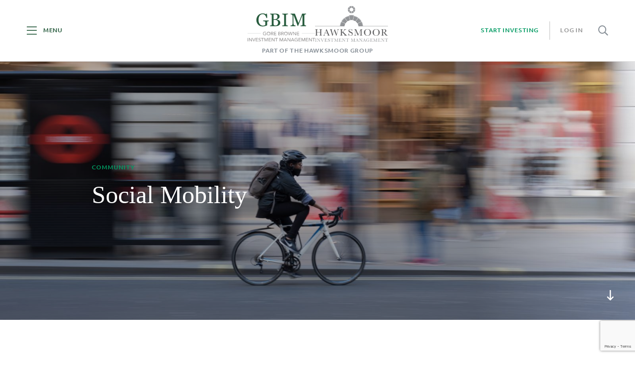

--- FILE ---
content_type: text/html; charset=UTF-8
request_url: https://www.gbim.co.uk/news-insight/social-mobility/
body_size: 9148
content:

<!DOCTYPE html>
<html lang="en-US" prefix="og: http://ogp.me/ns#">

<head>
    <meta charset="UTF-8" />
    <meta name="viewport" content="user-scalable=no, initial-scale=1, maximum-scale=1, minimum-scale=1, width=device-width" />
    <meta name="format-detection" content="telephone=no">
    <link rel="apple-touch-icon" sizes="144x144" href="https://www.gbim.co.uk/app/themes/giantpeach/favicon/apple-touch-icon.png">
    <link rel="icon" type="image/png" sizes="32x32" href="https://www.gbim.co.uk/app/themes/giantpeach/favicon/favicon-32x32.png">
    <link rel="icon" type="image/png" sizes="16x16" href="https://www.gbim.co.uk/app/themes/giantpeach/favicon/favicon-16x16.png">
    <link rel="mask-icon" href="https://www.gbim.co.uk/app/themes/giantpeach/favicon/safari-pinned-tab.svg" color="#275B3D">
    <link rel="shortcut icon" href="https://www.gbim.co.uk/app/themes/giantpeach/favicon/favicon.ico">
    <meta name="msapplication-TileColor" content="#ffffff">
    <meta name="msapplication-config" content="https://www.gbim.co.uk/app/themes/giantpeach/favicon/browserconfig.xml">
    <meta name="theme-color" content="#ffffff">

    <title>Social Mobility | Gore Browne Investment Management</title>

<!-- Start The SEO Framework by Sybre Waaijer -->
<meta name="description" content="The SMF is a charity which was established in 2005 to provide opportunities and support to school leavers and graduates who do not have the contacts and&#8230;" />
<meta property="og:locale" content="en_US" />
<meta property="og:type" content="website" />
<meta property="og:title" content="Social Mobility | Gore Browne Investment Management" />
<meta property="og:description" content="The SMF is a charity which was established in 2005 to provide opportunities and support to school leavers and graduates who do not have the contacts and networks that many of us are lucky enough to&#8230;" />
<meta property="og:url" content="https://www.gbim.co.uk/news-insight/social-mobility/" />
<meta property="og:site_name" content="Gore Browne Investment Management" />
<meta name="twitter:card" content="summary" />
<meta name="twitter:title" content="Social Mobility | Gore Browne Investment Management" />
<meta name="twitter:description" content="The SMF is a charity which was established in 2005 to provide opportunities and support to school leavers and graduates who do not have the contacts and networks that many of us are lucky enough to&#8230;" />
<link rel="canonical" href="https://www.gbim.co.uk/news-insight/social-mobility/" />
<script type="application/ld+json">{"@context":"https://schema.org","@type":"BreadcrumbList","itemListElement":[{"@type":"ListItem","position":1,"item":{"@id":"https://www.gbim.co.uk/","name":"Gore Browne Investment Management"}},{"@type":"ListItem","position":2,"item":{"@id":"https://www.gbim.co.uk/news-insight/category/community/","name":"Community"}},{"@type":"ListItem","position":3,"item":{"@id":"https://www.gbim.co.uk/news-insight/social-mobility/","name":"Social Mobility"}}]}</script>
<!-- End The SEO Framework by Sybre Waaijer | 0.00747s -->

<link rel='dns-prefetch' href='//s.w.org' />
<link rel="alternate" type="application/rss+xml" title="Gore Browne Investment Management &raquo; Social Mobility Comments Feed" href="https://www.gbim.co.uk/news-insight/social-mobility/feed/" />
		<script type="text/javascript">
			window._wpemojiSettings = {"baseUrl":"https:\/\/s.w.org\/images\/core\/emoji\/11\/72x72\/","ext":".png","svgUrl":"https:\/\/s.w.org\/images\/core\/emoji\/11\/svg\/","svgExt":".svg","source":{"concatemoji":"https:\/\/www.gbim.co.uk\/wp\/wp-includes\/js\/wp-emoji-release.min.js?ver=4.9.8"}};
			!function(a,b,c){function d(a,b){var c=String.fromCharCode;l.clearRect(0,0,k.width,k.height),l.fillText(c.apply(this,a),0,0);var d=k.toDataURL();l.clearRect(0,0,k.width,k.height),l.fillText(c.apply(this,b),0,0);var e=k.toDataURL();return d===e}function e(a){var b;if(!l||!l.fillText)return!1;switch(l.textBaseline="top",l.font="600 32px Arial",a){case"flag":return!(b=d([55356,56826,55356,56819],[55356,56826,8203,55356,56819]))&&(b=d([55356,57332,56128,56423,56128,56418,56128,56421,56128,56430,56128,56423,56128,56447],[55356,57332,8203,56128,56423,8203,56128,56418,8203,56128,56421,8203,56128,56430,8203,56128,56423,8203,56128,56447]),!b);case"emoji":return b=d([55358,56760,9792,65039],[55358,56760,8203,9792,65039]),!b}return!1}function f(a){var c=b.createElement("script");c.src=a,c.defer=c.type="text/javascript",b.getElementsByTagName("head")[0].appendChild(c)}var g,h,i,j,k=b.createElement("canvas"),l=k.getContext&&k.getContext("2d");for(j=Array("flag","emoji"),c.supports={everything:!0,everythingExceptFlag:!0},i=0;i<j.length;i++)c.supports[j[i]]=e(j[i]),c.supports.everything=c.supports.everything&&c.supports[j[i]],"flag"!==j[i]&&(c.supports.everythingExceptFlag=c.supports.everythingExceptFlag&&c.supports[j[i]]);c.supports.everythingExceptFlag=c.supports.everythingExceptFlag&&!c.supports.flag,c.DOMReady=!1,c.readyCallback=function(){c.DOMReady=!0},c.supports.everything||(h=function(){c.readyCallback()},b.addEventListener?(b.addEventListener("DOMContentLoaded",h,!1),a.addEventListener("load",h,!1)):(a.attachEvent("onload",h),b.attachEvent("onreadystatechange",function(){"complete"===b.readyState&&c.readyCallback()})),g=c.source||{},g.concatemoji?f(g.concatemoji):g.wpemoji&&g.twemoji&&(f(g.twemoji),f(g.wpemoji)))}(window,document,window._wpemojiSettings);
		</script>
		<style type="text/css">
img.wp-smiley,
img.emoji {
	display: inline !important;
	border: none !important;
	box-shadow: none !important;
	height: 1em !important;
	width: 1em !important;
	margin: 0 .07em !important;
	vertical-align: -0.1em !important;
	background: none !important;
	padding: 0 !important;
}
</style>
<script type='text/javascript' src='https://www.gbim.co.uk/wp/wp-includes/js/jquery/jquery.js?ver=1.12.4'></script>
<script type='text/javascript' src='https://www.gbim.co.uk/wp/wp-includes/js/jquery/jquery-migrate.min.js?ver=1.4.1'></script>
<link rel='https://api.w.org/' href='https://www.gbim.co.uk/wp-json/' />
<link rel="EditURI" type="application/rsd+xml" title="RSD" href="https://www.gbim.co.uk/wp/xmlrpc.php?rsd" />
<link rel="wlwmanifest" type="application/wlwmanifest+xml" href="https://www.gbim.co.uk/wp/wp-includes/wlwmanifest.xml" /> 
<link rel="alternate" type="application/json+oembed" href="https://www.gbim.co.uk/wp-json/oembed/1.0/embed?url=https%3A%2F%2Fwww.gbim.co.uk%2Fnews-insight%2Fsocial-mobility%2F" />
<link rel="alternate" type="text/xml+oembed" href="https://www.gbim.co.uk/wp-json/oembed/1.0/embed?url=https%3A%2F%2Fwww.gbim.co.uk%2Fnews-insight%2Fsocial-mobility%2F&#038;format=xml" />
		<script>
			document.documentElement.className = document.documentElement.className.replace( 'no-js', 'js' );
		</script>
				<style>
			.no-js img.lazyload { display: none; }
			figure.wp-block-image img.lazyloading { min-width: 150px; }
							.lazyload, .lazyloading { opacity: 0; }
				.lazyloaded {
					opacity: 1;
					transition: opacity 400ms;
					transition-delay: 0ms;
				}
					</style>
		
    <!-- Font awesome does not need to be loaded on first paint, it is preloaded to improve speed -->
    <link rel="preload" href="https://www.gbim.co.uk/app/themes/giantpeach/fonts/fontawesome-pro-5.4.2-web/css/all.min.css" as="style">
    <link rel="stylesheet" href="https://www.gbim.co.uk/app/themes/giantpeach/fonts/fontawesome-pro-5.4.2-web/css/all.min.css" rel="stylesheet">
    <noscript><link rel="stylesheet" href="https://www.gbim.co.uk/app/themes/giantpeach/fonts/fontawesome-pro-5.4.2-web/css/all.min.css"></noscript>


    <!-- Vendor being preloaded will cause a brief flash of unstyled content (FOUC) when the user first loads the file, should you wish to remove this FOUC at the cost of load speed then uncomment the link and comment out the two lines below which pre-render the file. -->
    <link rel="preload" href="https://www.gbim.co.uk/app/themes/giantpeach/dist/css/vendor.css?ver=1.6.1" as="style">
    <link rel="stylesheet" href="https://www.gbim.co.uk/app/themes/giantpeach/dist/css/vendor.css?ver=1.6.1">
    <noscript><link rel="stylesheet" href="https://www.gbim.co.uk/app/themes/giantpeach/dist/css/vendor.css?ver=1.6.1"></noscript>

    <link rel="preload" href="https://www.gbim.co.uk/app/themes/giantpeach/dist/css/main.css?ver=1.6.1" as="style">
    <link rel="stylesheet" href="https://www.gbim.co.uk/app/themes/giantpeach/dist/css/main.css?ver=1.6.1">
    <noscript><link rel="stylesheet" href="https://www.gbim.co.uk/app/themes/giantpeach/dist/css/main.css?ver=1.6.1"></noscript>

    <!-- Global site tag (gtag.js) - Google Analytics -->
    <script async src="https://www.googletagmanager.com/gtag/js?id=UA-23692328-48"></script>
    <script>
        window.dataLayer = window.dataLayer || [];
        function gtag(){dataLayer.push(arguments);}
        gtag('js', new Date());

        gtag('config', 'UA-23692328-48');
    </script>

</head>

<body class="post-template-default single single-post postid-1786 single-format-standard desktop chrome" ontouchstart="">
    <header class="header float show">
        <div class="header__menu">
            <span class="header__menu-inner a-uc menu-button">
                <i class="fal fa-bars menu-icon"></i>
                <span class="hide-lt-sm menu-text">Menu</span>
            </span>
        </div>
        <div class="header__logo">
            <div class="logo__inner">
            <a href="https://www.gbim.co.uk/">
                <picture>
                    <img   alt="Gore Browne Investment Management" data-src="https://www.gbim.co.uk/app/themes/giantpeach/dist/images/logo.svg" class="logo gbim-logo lazyload" src="[data-uri]" /><noscript><img class="logo gbim-logo" src="https://www.gbim.co.uk/app/themes/giantpeach/dist/images/logo.svg" alt="Gore Browne Investment Management" /></noscript>
                </picture>
            </a>
            <a href="https://www.gbim.co.uk/">
                <picture>
                    <img   alt="Hawksmoor Logo" data-src="https://www.gbim.co.uk/app/themes/giantpeach/dist/images/hawksmoor-logo.png" class="logo lazyload" src="[data-uri]" /><noscript><img class="logo" src="https://www.gbim.co.uk/app/themes/giantpeach/dist/images/hawksmoor-logo.png" alt="Hawksmoor Logo" /></noscript>
                </picture>
            </a>
            </div>
<p>Part of the Hawksmoor Group</p>
        </div>
        <div class="header__links">
            <div class="header__links-inner hide-lt-sm">
                <a class="a-uc" href="https://www.gbim.co.uk/contact-us/">Start Investing</a>
                <a class="log-in a-uc" href="https://secure.mygbim.co.uk/" target="_blank">Log In</a>
            </div>
            <span class="far fa-search overlay__butto overlay__button--overlay-search" data-target="#overlay-search" id="search-icon"></span>
        </div>
    </header>

    
    <div class="header__nav">
        <nav class="nav js nav__main">
            <div class="nav__menus">
                <div class="c">
                    <div class="r">
                        <div class="c-lg-3 c-sm-6">
                            <h4>
                                I am                            </h4>
                            <nav>
                                <ul id="menu-i-am" class="menu"><li id="menu-item-454" class="menu-item menu-item-type-post_type menu-item-object-client menu-item-454"><a href="https://www.gbim.co.uk/client/individual/">an Individual</a></li>
<li id="menu-item-453" class="menu-item menu-item-type-post_type menu-item-object-client menu-item-453"><a href="https://www.gbim.co.uk/client/business/">a Business</a></li>
<li id="menu-item-433" class="menu-item menu-item-type-post_type menu-item-object-client menu-item-433"><a href="https://www.gbim.co.uk/client/charity/">a Charity</a></li>
<li id="menu-item-456" class="menu-item menu-item-type-post_type menu-item-object-client menu-item-456"><a href="https://www.gbim.co.uk/client/professional-advisor/">a Professional Advisor</a></li>
<li id="menu-item-1193" class="menu-item menu-item-type-post_type menu-item-object-client menu-item-1193"><a href="https://www.gbim.co.uk/client/trustee/">a Trustee</a></li>
</ul>                            </nav>
                        </div>
                        <div class="c-lg-3 c-sm-6">
                            <h4>
                                I&#039;m looking for                            </h4>
                            <nav>
                                <ul id="menu-im-looking-for" class="menu"><li id="menu-item-451" class="menu-item menu-item-type-post_type menu-item-object-service menu-item-451"><a href="https://www.gbim.co.uk/service/bespoke-portfolio-management/">Bespoke Portfolio Management</a></li>
<li id="menu-item-998" class="menu-item menu-item-type-post_type menu-item-object-service menu-item-998"><a href="https://www.gbim.co.uk/service/aim-portfolio-service-2/">AIM Portfolio Service</a></li>
<li id="menu-item-1859" class="menu-item menu-item-type-post_type menu-item-object-service menu-item-1859"><a href="https://www.gbim.co.uk/service/offshore-investment-management/">International Investment Services</a></li>
<li id="menu-item-1262" class="menu-item menu-item-type-post_type menu-item-object-page menu-item-1262"><a href="https://www.gbim.co.uk/savings/">Savings</a></li>
</ul>                            </nav>
                        </div>
                        <div class="c-lg-3 c-sm-6">
                            <h4>
                                Why us                            </h4>
                            <nav>
                                <ul id="menu-why-us" class="menu"><li id="menu-item-1166" class="menu-item menu-item-type-post_type menu-item-object-page menu-item-1166"><a href="https://www.gbim.co.uk/our-services/">Our Services</a></li>
<li id="menu-item-150" class="menu-item menu-item-type-post_type menu-item-object-page menu-item-150"><a href="https://www.gbim.co.uk/our-approach/">Our Approach</a></li>
<li id="menu-item-151" class="menu-item menu-item-type-post_type menu-item-object-page menu-item-151"><a href="https://www.gbim.co.uk/meet-the-team/">Meet the Team</a></li>
<li id="menu-item-149" class="menu-item menu-item-type-post_type menu-item-object-page menu-item-149"><a href="https://www.gbim.co.uk/about-us/">About Us</a></li>
<li id="menu-item-148" class="menu-item menu-item-type-post_type menu-item-object-page menu-item-148"><a href="https://www.gbim.co.uk/our-principles/">Our Principles</a></li>
<li id="menu-item-152" class="menu-item menu-item-type-post_type menu-item-object-page current_page_parent menu-item-152"><a href="https://www.gbim.co.uk/news-insight/">News &#038; Insight</a></li>
<li id="menu-item-2358" class="menu-item menu-item-type-post_type menu-item-object-page menu-item-2358"><a href="https://www.gbim.co.uk/mygbim/">myGBIM</a></li>
</ul>                            </nav>
                        </div>
                        <div class="c-lg-3 c-sm-6">
                            <h4>
                                Helpful links                            </h4>
                            <nav>
                                <ul id="menu-helpful-links" class="menu"><li id="menu-item-156" class="menu-item menu-item-type-post_type menu-item-object-page menu-item-156"><a href="https://www.gbim.co.uk/contact-us/">Contact Us</a></li>
<li id="menu-item-2345" class="menu-item menu-item-type-custom menu-item-object-custom menu-item-2345"><a href="https://secure.mygbim.co.uk/">myGBIM Log in</a></li>
<li id="menu-item-1328" class="menu-item menu-item-type-post_type menu-item-object-page menu-item-1328"><a href="https://www.gbim.co.uk/fees/">Fees</a></li>
<li id="menu-item-155" class="menu-item menu-item-type-post_type menu-item-object-page menu-item-155"><a href="https://www.gbim.co.uk/help-resources/">Help &#038; Resources</a></li>
<li id="menu-item-1247" class="menu-item menu-item-type-post_type menu-item-object-page menu-item-1247"><a href="https://www.gbim.co.uk/investment-administration-and-custody/">Administration and Custody</a></li>
<li id="menu-item-1732" class="menu-item menu-item-type-post_type menu-item-object-page menu-item-1732"><a href="https://www.gbim.co.uk/terms-conditions/">Terms &#038; Conditions</a></li>
<li id="menu-item-4532" class="menu-item menu-item-type-post_type menu-item-object-page menu-item-4532"><a href="https://www.gbim.co.uk/fraud/">Protect yourself from Fraud</a></li>
<li id="menu-item-159" class="menu-item menu-item-type-custom menu-item-object-custom menu-item-159"><a href="tel:01722424444">Salisbury: 01722  424 444</a></li>
<li id="menu-item-160" class="menu-item menu-item-type-custom menu-item-object-custom menu-item-160"><a href="tel:01423508040">Harrogate: 01423 508 040</a></li>
</ul>                            </nav>
                        </div>
                    </div>
                </div>
            </div>
        </nav>
    </div>

    <div class="overlay overlay--search" id="overlay-search">

        <div class="overlay__inner">
            <div class="overlay__content">
                <form class="search-form" action="https://www.gbim.co.uk" method="get">
                    <div class="form-row align-items-center">
                        <label class="sr-only" for="search-input">Search</label>
                        <div class="input-group">
                            <input class="form-control search-input" id="search-input" type="text" name="s" placeholder="Search" value="" aria-label="Search" aria-describedby="button-search" required>
                            <button class="button--search" id="button-search" type="submit">Search</button>
                        </div>
                    </div>
                </form>
            </div>
        </div>

    </div>

    <div class="wrapper">
                <div class="banner__wrapper">
            <div class="banner__down"></div>
            <div class="banner banner--post">

                <div class="banner__item">

                    <div class="banner__inner">

                                                    <div class="banner__image">
                                <picture>
                                    <img src="https://www.gbim.co.uk/app/uploads/2019/05/roman-koester-568515-unsplash-1600x680.jpg" data-src="https://www.gbim.co.uk/app/uploads/2019/05/roman-koester-568515-unsplash-1600x680.jpg" alt="" />
                                </picture>
                            </div>
                                            
                        <div class="banner__text">
                            <div class="c">
                                <div class="r">
                                    <div class="c-xs-12 c-sm-8 c-lg-7">

                                                                                    <div class="post__category small-caps">
                                                <a href="https://www.gbim.co.uk/news-insight/category/community/">Community</a>
                                            </div>
                                        
                                        <h1>Social Mobility</h1>
                                        
                                    </div>

                                </div>
                            </div>

                        </div>

                    </div>

                </div>

            </div>
        </div>

    
        <div class="post__content">

            <div class="c">
                <div class="r">
                    <div class="c-lg-8 c-lg-o-2">

                        <h6>Published: April 2019 (2 Min Read)</h6>
<h4>Last year we welcomed an intern who was introduced to us by the Social Mobility Foundation (SMF), after reading about the SMF in The Spectator, whose editor is a trustee and ardent supporter.</h4>
<p>The SMF is a charity which was established in 2005 to provide opportunities and support to school leavers and graduates who do not have the contacts and networks that many of us are lucky enough to have. As you know we at GBIM have long run internships for graduates, but we have always been conscious that this was confined to applicants from our own narrow spheres. The Spectator encourages businesses to offer paid internships, rather than make charitable donations, and we thought this was an excellent idea.</p>
<p>It ended up with us offering a six-week paid internship to a student selected by the SMF. It was a great success and we have asked her to get back in touch when she has graduated and is looking for work. This was recognised by The Spectator Magazine in its Christmas 2018 issue.</p>
<p>We intend to offer such an internship every year from now on. If you are interested, and able to offer an internship place to an SMF student, please visit: <strong><a href="http://www.spectator.co.uk/smf">www.spectator.co.uk/smf</a>.</strong></p>


                        <!-- Gallery images -->
                        
                                                    <div class="post__team">
                                                                    <div class="post__team_image">
                                        <picture>
                                            <img data-src='https://www.gbim.co.uk/app/uploads/2019/04/190214_GPD_GBIM_11802-100x100.jpg' class='lazyload' src='[data-uri]' /><noscript><img src="https://www.gbim.co.uk/app/uploads/2019/04/190214_GPD_GBIM_11802-100x100.jpg" /></noscript>
                                        </picture>
                                    </div>
                                                                <div class="post__team_content">
                                    Article written by <br>
                                    <a href="https://www.gbim.co.uk/team/bertie-gore-browne/">Bertie Gore Browne</a>
                                </div>
                            </div>
                        
                        <div class="r post__footer">
                            
<div class="c-md-6">
    <a class="back-link" href="https://www.gbim.co.uk/news-insight/">
        Back to News &amp; Insight    </a>
</div>

<div class="c-md-6">
    <ul class="share">
        <li>
            <a class="share__icon twitter" href="https://twitter.com/intent/tweet?url=https%3A%2F%2Fwww.gbim.co.uk%2Fnews-insight%2Fsocial-mobility%2F&text=Social+Mobility+on+Gore+Browne+Investment+Management&hashtags=" rel="noopener" target="_blank">
                <i class="fab fa-twitter"></i>
            </a>
        </li>

        <li>
            <a class="share__icon facebook" href="https://www.facebook.com/sharer.php?u=https%3A%2F%2Fwww.gbim.co.uk%2Fnews-insight%2Fsocial-mobility%2F" rel="noopener" target="_blank">
                <i class="fab fa-facebook-f"></i>
            </a>
        </li>
            
        <li>
            <a class="share__icon linkedin" href="https://www.linkedin.com/shareArticle?mini=true&url=https%3A%2F%2Fwww.gbim.co.uk%2Fnews-insight%2Fsocial-mobility%2F&title=Social+Mobility+on+Gore+Browne+Investment+Management" rel="noopener" target="_blank">
                <i class="fab fa-linkedin-in"></i>
            </a>
        </li>

        <li>
            <a class="share__icon email" href="mailto:?subject=Social%20Mobility%20on%20Gore%20Browne%20Investment%20Management&body=https%3A%2F%2Fwww.gbim.co.uk%2Fnews-insight%2Fsocial-mobility%2F" rel="noopener" target="_blank">
                <i class="fa fa-envelope"></i>
            </a>
        </li>
    </ul>
</div>
                        </div>
                    </div>
                </div>
            </div>
        </div>

        <div class="c">
    <div class="r">
        <div class="c-md-10 c-md-o-1">
            <div class="post__signup">
                <h4>Sign up to our newsletter to receive updates</h4>
        
                <form class="form form--article-newsletter gp_form" name="article-newsletter">
                    <div class="r">
                        <div class="c-md-12 form__alert-zone"></div>
                    </div>
                    <div class="r">
        
                        <div class="c-md-12">
                            <div class="r">
                                <div class="c-md-6">
                                    <div class="input input--required">
                                        <label class="label sr-only">First Name</label>
                                        <input type="text" name="first_name" value="" placeholder="First Name">
                                        <div class="input-message"></div>
                                    </div>
                                </div>
                                <div class="c-md-6">
                                    <div class="input input--required">
                                        <label class="label sr-only">Last Name</label>
                                        <input type="text" name="last_name" value="" placeholder="Last Name">
                                        <div class="input-message"></div>
                                    </div>
                                </div>
                                <div class="c-md-12">
                                    <div class="input input--required">
                                        <label class="label sr-only">Email Address</label>
                                        <input type="email" name="email" value="" placeholder="Email Address">
                                        <div class="input-message"></div>
                                    </div>
                                </div>
        
                                <!-- <div class="c-md-12">
                                    <div class="input input--required checkbox">
                                        <input name="newsletter[]" id="newsletter" type="checkbox" class="checkbox--alt" />
                                        <label class="label" for="newsletter">I have read and understood your <a target="_blank" href="https://www.gbim.co.uk/privacy-policy/">Privacy Policy</a> and I agree for my details to be stored by Gore Browne Investment Management and to receive emails from them. You can unsubscribe from our emails at any time. *<br></label>
                                        <div class="input-message"></div>
                                    </div>
                                </div> -->
        
                                
                            </div>
                        </div>
        
                        <div class="c-md-3">
                            <button class="button button--light button--full-width" type="submit">Sign up</button>
                        </div>
        
                    </div>
                </form>
        
            </div>
        </div>
    </div>
</div>
        <div class="post__related">
            
    <section class="page-block page-block--latest-news post__related">
        <div class="c">
            <div class="r">
                <div class="post__related-header c-md-12">
                    <h2 class="h1">Related Stories</h2>
                    <a href="https://www.gbim.co.uk/news-insight/">View All</a>
                </div>
            </div>
            <div class="r">
                                    <div class="c-sm-4 c-equal-height">
                        <div class="inner">
                            
<div class="post__item">
    <a href="https://www.gbim.co.uk/news-insight/aim-portfolio-service-q4-2023-update/">
        <picture class="post__picture">
            <img data-src='https://www.gbim.co.uk/app/uploads/2019/04/190214_GPD_GBIMcd-0371_1-390x238.jpg' class='lazyload' src='[data-uri]' /><noscript><img src="https://www.gbim.co.uk/app/uploads/2019/04/190214_GPD_GBIMcd-0371_1-390x238.jpg" /></noscript>
        </picture>
    </a>

    <div class="post__category">
        <a href="https://www.gbim.co.uk/news-insight/category/aim-portfolio-service/">AIM Portfolio Service</a>
    </div>

    <div class="post__title">
        <a href="https://www.gbim.co.uk/news-insight/aim-portfolio-service-q4-2023-update/">AIM Portfolio Service: Q4 2023 Update</a>
    </div>

    <div class="post__link">
        <a href="https://www.gbim.co.uk/news-insight/aim-portfolio-service-q4-2023-update/">Read More</a>
    </div>
</div>                        </div>
                    </div>
                                    <div class="c-sm-4 c-equal-height">
                        <div class="inner">
                            
<div class="post__item">
    <a href="https://www.gbim.co.uk/news-insight/capital-preservation-portfolio-q4-2023-update/">
        <picture class="post__picture">
            <img data-src='https://www.gbim.co.uk/app/uploads/2019/04/freddie-marriage-199100-unsplash-390x238.jpg' class='lazyload' src='[data-uri]' /><noscript><img data-src='https://www.gbim.co.uk/app/uploads/2019/04/freddie-marriage-199100-unsplash-390x238.jpg' class='lazyload' src='[data-uri]' /><noscript><img src="https://www.gbim.co.uk/app/uploads/2019/04/freddie-marriage-199100-unsplash-390x238.jpg" /></noscript></noscript>
        </picture>
    </a>

    <div class="post__category">
        <a href="https://www.gbim.co.uk/news-insight/category/capital-preservation-portfolio/">Capital Preservation Portfolio</a>
    </div>

    <div class="post__title">
        <a href="https://www.gbim.co.uk/news-insight/capital-preservation-portfolio-q4-2023-update/">Capital Preservation Portfolio: Q4 2023 Update</a>
    </div>

    <div class="post__link">
        <a href="https://www.gbim.co.uk/news-insight/capital-preservation-portfolio-q4-2023-update/">Read More</a>
    </div>
</div>                        </div>
                    </div>
                                    <div class="c-sm-4 c-equal-height">
                        <div class="inner">
                            
<div class="post__item">
    <a href="https://www.gbim.co.uk/news-insight/capital-preservation-portfolio-q3-2023-update/">
        <picture class="post__picture">
            <img data-src='https://www.gbim.co.uk/app/uploads/2019/04/freddie-marriage-199100-unsplash-390x238.jpg' class='lazyload' src='[data-uri]' /><noscript><img data-src='https://www.gbim.co.uk/app/uploads/2019/04/freddie-marriage-199100-unsplash-390x238.jpg' class='lazyload' src='[data-uri]' /><noscript><img src="https://www.gbim.co.uk/app/uploads/2019/04/freddie-marriage-199100-unsplash-390x238.jpg" /></noscript></noscript>
        </picture>
    </a>

    <div class="post__category">
        <a href="https://www.gbim.co.uk/news-insight/category/capital-preservation-portfolio/">Capital Preservation Portfolio</a>
    </div>

    <div class="post__title">
        <a href="https://www.gbim.co.uk/news-insight/capital-preservation-portfolio-q3-2023-update/">Capital Preservation Portfolio: Q3 2023 Update</a>
    </div>

    <div class="post__link">
        <a href="https://www.gbim.co.uk/news-insight/capital-preservation-portfolio-q3-2023-update/">Read More</a>
    </div>
</div>                        </div>
                    </div>
                            </div>
        </div>
    </section>

        </div>



</div>
<!--.wrapper-->

<script type="text/javascript" src="https://www.gbim.co.uk/app/themes/giantpeach/dist/js/classList.js" />
</script>
    <script src="https://www.google.com/recaptcha/api.js"></script>
<script type='text/javascript' src='https://www.gbim.co.uk/app/themes/giantpeach/dist/js/vendor.js?ver=1.6.1'></script>
<script type='text/javascript' src='https://www.gbim.co.uk/app/themes/giantpeach/dist/js/main.js?ver=1.6.1'></script>
<script type='text/javascript'>
/* <![CDATA[ */
var nonce = ["gp_forms\/v1","dee6aca544"];
/* ]]> */
</script>
<script type='text/javascript' src='https://www.gbim.co.uk/app/plugins/gp_forms/public/js/gp_forms.js?ver=1.0.2.1'></script>
<script type='text/javascript' src='https://www.gbim.co.uk/app/plugins/wp-smushit/app/assets/js/smush-lazy-load.min.js?ver=3.8.2'></script>
<script type='text/javascript' src='https://www.gbim.co.uk/wp/wp-includes/js/wp-embed.min.js?ver=4.9.8'></script>

<footer class="footer">
    <div class="footer__main">
        <div class="c">
            <div class="footer__links">
                <div class="r">
                    <div class="c-sm-3">

                        
                        
                            <h4>GBIM Contacts</h4>
                                                            <div class="footer__office">
                                    <label>Salisbury Office: </label>
                                    <a class="footer__tel" href="tel:01722 424444">01722 424444</a>
                                </div>
                                                            <div class="footer__office">
                                    <label>Harrogate Office: </label>
                                    <a class="footer__tel" href="tel:01423 508040">01423 508040</a>
                                </div>
                            
                        
                    </div>
                    <div class="c-xxs-6 c-sm-2">
                        <h4>Quick Links</h4>
                        <nav>
                            <ul id="menu-quick-links" class="menu"><li id="menu-item-1301" class="menu-item menu-item-type-post_type menu-item-object-page menu-item-1301"><a href="https://www.gbim.co.uk/our-services/">Our Services</a></li>
<li id="menu-item-1303" class="menu-item menu-item-type-post_type menu-item-object-page menu-item-1303"><a href="https://www.gbim.co.uk/about-us/">About Us</a></li>
<li id="menu-item-471" class="menu-item menu-item-type-post_type menu-item-object-page menu-item-471"><a href="https://www.gbim.co.uk/help-resources/">Help &#038; Resources</a></li>
<li id="menu-item-34" class="menu-item menu-item-type-post_type menu-item-object-page current_page_parent menu-item-34"><a href="https://www.gbim.co.uk/news-insight/">News &#038; Insight</a></li>
<li id="menu-item-4534" class="menu-item menu-item-type-post_type menu-item-object-page menu-item-4534"><a href="https://www.gbim.co.uk/fraud/">Protect yourself from Fraud</a></li>
</ul>                        </nav>
                    </div>
                    <div class="c-xxs-6 c-sm-2">
                        <h4>Additional Links</h4>
                        <nav>
                            <ul id="menu-additional-links" class="menu"><li id="menu-item-1294" class="menu-item menu-item-type-post_type menu-item-object-page menu-item-1294"><a href="https://www.gbim.co.uk/contact-us/">Contact Us</a></li>
<li id="menu-item-39" class="menu-item menu-item-type-post_type menu-item-object-page menu-item-39"><a href="https://www.gbim.co.uk/terms-conditions/">Terms &#038; Conditions</a></li>
<li id="menu-item-38" class="menu-item menu-item-type-post_type menu-item-object-page menu-item-38"><a href="https://www.gbim.co.uk/cookie-policy/">Cookie Policy</a></li>
<li id="menu-item-1311" class="menu-item menu-item-type-post_type menu-item-object-page menu-item-1311"><a href="https://www.gbim.co.uk/privacy-policy/">Privacy Policy</a></li>
<li id="menu-item-1898" class="menu-item menu-item-type-post_type menu-item-object-page menu-item-1898"><a href="https://www.gbim.co.uk/complaints-handling/">Complaints Procedure</a></li>
</ul>                        </nav>
                    </div>
                    <div class="c-sm-5">
                        <div class="footer__signup">
                            
                            <h4>Newsletter Sign up</h4>

                            <form id="signup-form" class="js-cm-form" method="post" action="">
                                <input type="hidden" name="RecaptchaResponse" id="RecaptchaResponse" />
                                <div class="input-group">
                                    <input id="cpmonitoremail" name="cpmonitoremail" type="email" placeholder="Your Email Here" />
                                    <button id="signup-form-submit-button" type="submit" class="g-recaptcha" data-sitekey="6LeE0g4cAAAAAHYsRRu3_NFOwVoJNCMpFhk2pBsr" data-callback='onSubmit' data-action='submit'>Subscribe</button>
                                </div>
                            </form>

                            <script>
                                function onSubmit(token) {
                                    const resp = document.querySelector('#RecaptchaResponse');
                                    if (resp) {
                                        resp.value = token;
                                    }

                                    jQuery('#signup-form').submit();
                                }
                                jQuery(document).ready(function() {

                                    jQuery('#signup-form').submit(function(ev) {

                                        var form = jQuery(this);

                                        ev.preventDefault();

                                        jQuery('div.alert').remove(); // remove any messages from previous submissions

                                        var button = jQuery('#signup-form-submit-button');
                                        button.addClass('waiting');

                                        jQuery.ajax({
                                            url: "/",
                                            type: 'POST',
                                            data: form.serialize(),
                                            dataType: 'json',
                                            timeout: 30000,
                                            success: function(response) {
                                                button.removeClass('waiting');
                                                if (response.success === true) {
                                                    // display success message and remove form
                                                    form.prepend('<div class="alert alert-success">Thank you for signing up!</div>');
                                                    jQuery('#cpmonitoremail').val('');

                                                    gtag('event', 'submission', {
                                                        'event_category': 'Form',
                                                        'event_label': 'footer-newsletter',
                                                    });
                                                } else {
                                                    var errorMsg = '';
                                                    if (response.errors && response.errors.length > 0) {
                                                        for (var i = 0; i < response.errors.length; i++) {
                                                            errorMsg += response.errors[i];
                                                        }
                                                    } else {
                                                        errorMsg = "Sorry, an error occurred. Please try again later.";
                                                    }
                                                    // display error message
                                                    form.prepend('<div class="alert alert-danger" role="alert">' + errorMsg + '</div>');

                                                    // Highlight missing required fields
                                                    if (response.missing) {
                                                        for (var k in response.missing) {
                                                            if (!jQuery('#' + k).hasClass('is-invalid')) {
                                                                jQuery('#' + k).addClass('is-invalid');
                                                            }
                                                        }
                                                    }

                                                    // Highlight invalid fields
                                                    if (response.invalid) {
                                                        for (var k in response.invalid) {
                                                            if (!jQuery('#' + k).hasClass('is-invalid')) {
                                                                jQuery('#' + k).addClass('is-invalid');
                                                            }
                                                        }
                                                    }
                                                }
                                                // scroll to top of form message
                                                jQuery('html, body').animate({
                                                    scrollTop: jQuery('#signup-form').offset().top
                                                }, 500);
                                            },
                                            error: function(xhr, status, errorThrown) {
                                                button.removeClass('waiting'); // hide loading animation
                                                switch (status) {
                                                    case 'abort': // user aborted
                                                        break;
                                                    case 'timeout':
                                                        form.prepend('<div class="alert alert-danger" role="alert">The request timed out, please try again.</div>');
                                                        break;
                                                    default:
                                                        var errorMsg = 'Sorry, an error occurred.';
                                                        if (errorThrown != '') errorMsg += ' ' + errorThrown;
                                                        form.prepend('<div class="alert alert-danger" role="alert">' + errorMsg + '</div>');
                                                }
                                                // scroll to top of form message
                                                jQuery('html, body').animate({
                                                    scrollTop: jQuery('#signup-form').offset().top
                                                }, 500);
                                            }
                                        }); // ajax
                                    }); // submit
                                }); // ready
                            </script>

                            <div class="footer__signup-note">
                                <span>Your information will be stored in accordance with our <a target="_blank" href="https://www.gbim.co.uk/privacy-policy/">privacy policy</a>.</span>
                                <a target="_blank" href="https://www.linkedin.com/company/gore-browne-investment-management/?viewAsMember=true">
                                    <i class="fab fa-linkedin"></i>
                                </a>
                            </div>
                        </div>
                    </div>
                </div>
            </div>

            <div class="footer__footer">
                <div class="r">
                    <div class="c-md-8">
                        <div class="footer__copyright">
                            © Copyright 2023 Gore Browne Investment Management. All rights reserved.                        </div>
                    </div>
                    <div class="c-md-4">
                        <div class="footer__giantpeach">
                            <a target="_blank" href="https://giantpeach.agency">Website by Giant Peach</a>
                        </div>
                    </div>
                </div>
                                    <div class="r">
                        <div class="c-md-12">
                            <div class="footer__disclaimer">
                                <p>Gore Browne, Gore Browne Investment Management and GBIM are trading styles of GBIM Limited which is authorised and regulated by the Financial Conduct Authority (FCA No 593265) and is part of the Hawksmoor Group. GBIM Limited is a limited company registered in England (07746731).</p>
<p>Registered and Head Office at Milford House, 43 – 55 Milford Street, Salisbury SP1 2BP</p>
<p>Hawksmoor Investment Management Limited is authorised &amp; regulated by the Financial Conduct Authority Incorporated in England &amp; Wales Company Number 6307442</p>
                            </div>
                        </div>
                    </div>
                            </div>
        </div>
    </div>
</footer>
</body>

</html>

--- FILE ---
content_type: text/html; charset=utf-8
request_url: https://www.google.com/recaptcha/api2/anchor?ar=1&k=6LeE0g4cAAAAAHYsRRu3_NFOwVoJNCMpFhk2pBsr&co=aHR0cHM6Ly93d3cuZ2JpbS5jby51azo0NDM.&hl=en&v=PoyoqOPhxBO7pBk68S4YbpHZ&size=invisible&sa=submit&anchor-ms=20000&execute-ms=30000&cb=suvv5gu1yxaz
body_size: 48779
content:
<!DOCTYPE HTML><html dir="ltr" lang="en"><head><meta http-equiv="Content-Type" content="text/html; charset=UTF-8">
<meta http-equiv="X-UA-Compatible" content="IE=edge">
<title>reCAPTCHA</title>
<style type="text/css">
/* cyrillic-ext */
@font-face {
  font-family: 'Roboto';
  font-style: normal;
  font-weight: 400;
  font-stretch: 100%;
  src: url(//fonts.gstatic.com/s/roboto/v48/KFO7CnqEu92Fr1ME7kSn66aGLdTylUAMa3GUBHMdazTgWw.woff2) format('woff2');
  unicode-range: U+0460-052F, U+1C80-1C8A, U+20B4, U+2DE0-2DFF, U+A640-A69F, U+FE2E-FE2F;
}
/* cyrillic */
@font-face {
  font-family: 'Roboto';
  font-style: normal;
  font-weight: 400;
  font-stretch: 100%;
  src: url(//fonts.gstatic.com/s/roboto/v48/KFO7CnqEu92Fr1ME7kSn66aGLdTylUAMa3iUBHMdazTgWw.woff2) format('woff2');
  unicode-range: U+0301, U+0400-045F, U+0490-0491, U+04B0-04B1, U+2116;
}
/* greek-ext */
@font-face {
  font-family: 'Roboto';
  font-style: normal;
  font-weight: 400;
  font-stretch: 100%;
  src: url(//fonts.gstatic.com/s/roboto/v48/KFO7CnqEu92Fr1ME7kSn66aGLdTylUAMa3CUBHMdazTgWw.woff2) format('woff2');
  unicode-range: U+1F00-1FFF;
}
/* greek */
@font-face {
  font-family: 'Roboto';
  font-style: normal;
  font-weight: 400;
  font-stretch: 100%;
  src: url(//fonts.gstatic.com/s/roboto/v48/KFO7CnqEu92Fr1ME7kSn66aGLdTylUAMa3-UBHMdazTgWw.woff2) format('woff2');
  unicode-range: U+0370-0377, U+037A-037F, U+0384-038A, U+038C, U+038E-03A1, U+03A3-03FF;
}
/* math */
@font-face {
  font-family: 'Roboto';
  font-style: normal;
  font-weight: 400;
  font-stretch: 100%;
  src: url(//fonts.gstatic.com/s/roboto/v48/KFO7CnqEu92Fr1ME7kSn66aGLdTylUAMawCUBHMdazTgWw.woff2) format('woff2');
  unicode-range: U+0302-0303, U+0305, U+0307-0308, U+0310, U+0312, U+0315, U+031A, U+0326-0327, U+032C, U+032F-0330, U+0332-0333, U+0338, U+033A, U+0346, U+034D, U+0391-03A1, U+03A3-03A9, U+03B1-03C9, U+03D1, U+03D5-03D6, U+03F0-03F1, U+03F4-03F5, U+2016-2017, U+2034-2038, U+203C, U+2040, U+2043, U+2047, U+2050, U+2057, U+205F, U+2070-2071, U+2074-208E, U+2090-209C, U+20D0-20DC, U+20E1, U+20E5-20EF, U+2100-2112, U+2114-2115, U+2117-2121, U+2123-214F, U+2190, U+2192, U+2194-21AE, U+21B0-21E5, U+21F1-21F2, U+21F4-2211, U+2213-2214, U+2216-22FF, U+2308-230B, U+2310, U+2319, U+231C-2321, U+2336-237A, U+237C, U+2395, U+239B-23B7, U+23D0, U+23DC-23E1, U+2474-2475, U+25AF, U+25B3, U+25B7, U+25BD, U+25C1, U+25CA, U+25CC, U+25FB, U+266D-266F, U+27C0-27FF, U+2900-2AFF, U+2B0E-2B11, U+2B30-2B4C, U+2BFE, U+3030, U+FF5B, U+FF5D, U+1D400-1D7FF, U+1EE00-1EEFF;
}
/* symbols */
@font-face {
  font-family: 'Roboto';
  font-style: normal;
  font-weight: 400;
  font-stretch: 100%;
  src: url(//fonts.gstatic.com/s/roboto/v48/KFO7CnqEu92Fr1ME7kSn66aGLdTylUAMaxKUBHMdazTgWw.woff2) format('woff2');
  unicode-range: U+0001-000C, U+000E-001F, U+007F-009F, U+20DD-20E0, U+20E2-20E4, U+2150-218F, U+2190, U+2192, U+2194-2199, U+21AF, U+21E6-21F0, U+21F3, U+2218-2219, U+2299, U+22C4-22C6, U+2300-243F, U+2440-244A, U+2460-24FF, U+25A0-27BF, U+2800-28FF, U+2921-2922, U+2981, U+29BF, U+29EB, U+2B00-2BFF, U+4DC0-4DFF, U+FFF9-FFFB, U+10140-1018E, U+10190-1019C, U+101A0, U+101D0-101FD, U+102E0-102FB, U+10E60-10E7E, U+1D2C0-1D2D3, U+1D2E0-1D37F, U+1F000-1F0FF, U+1F100-1F1AD, U+1F1E6-1F1FF, U+1F30D-1F30F, U+1F315, U+1F31C, U+1F31E, U+1F320-1F32C, U+1F336, U+1F378, U+1F37D, U+1F382, U+1F393-1F39F, U+1F3A7-1F3A8, U+1F3AC-1F3AF, U+1F3C2, U+1F3C4-1F3C6, U+1F3CA-1F3CE, U+1F3D4-1F3E0, U+1F3ED, U+1F3F1-1F3F3, U+1F3F5-1F3F7, U+1F408, U+1F415, U+1F41F, U+1F426, U+1F43F, U+1F441-1F442, U+1F444, U+1F446-1F449, U+1F44C-1F44E, U+1F453, U+1F46A, U+1F47D, U+1F4A3, U+1F4B0, U+1F4B3, U+1F4B9, U+1F4BB, U+1F4BF, U+1F4C8-1F4CB, U+1F4D6, U+1F4DA, U+1F4DF, U+1F4E3-1F4E6, U+1F4EA-1F4ED, U+1F4F7, U+1F4F9-1F4FB, U+1F4FD-1F4FE, U+1F503, U+1F507-1F50B, U+1F50D, U+1F512-1F513, U+1F53E-1F54A, U+1F54F-1F5FA, U+1F610, U+1F650-1F67F, U+1F687, U+1F68D, U+1F691, U+1F694, U+1F698, U+1F6AD, U+1F6B2, U+1F6B9-1F6BA, U+1F6BC, U+1F6C6-1F6CF, U+1F6D3-1F6D7, U+1F6E0-1F6EA, U+1F6F0-1F6F3, U+1F6F7-1F6FC, U+1F700-1F7FF, U+1F800-1F80B, U+1F810-1F847, U+1F850-1F859, U+1F860-1F887, U+1F890-1F8AD, U+1F8B0-1F8BB, U+1F8C0-1F8C1, U+1F900-1F90B, U+1F93B, U+1F946, U+1F984, U+1F996, U+1F9E9, U+1FA00-1FA6F, U+1FA70-1FA7C, U+1FA80-1FA89, U+1FA8F-1FAC6, U+1FACE-1FADC, U+1FADF-1FAE9, U+1FAF0-1FAF8, U+1FB00-1FBFF;
}
/* vietnamese */
@font-face {
  font-family: 'Roboto';
  font-style: normal;
  font-weight: 400;
  font-stretch: 100%;
  src: url(//fonts.gstatic.com/s/roboto/v48/KFO7CnqEu92Fr1ME7kSn66aGLdTylUAMa3OUBHMdazTgWw.woff2) format('woff2');
  unicode-range: U+0102-0103, U+0110-0111, U+0128-0129, U+0168-0169, U+01A0-01A1, U+01AF-01B0, U+0300-0301, U+0303-0304, U+0308-0309, U+0323, U+0329, U+1EA0-1EF9, U+20AB;
}
/* latin-ext */
@font-face {
  font-family: 'Roboto';
  font-style: normal;
  font-weight: 400;
  font-stretch: 100%;
  src: url(//fonts.gstatic.com/s/roboto/v48/KFO7CnqEu92Fr1ME7kSn66aGLdTylUAMa3KUBHMdazTgWw.woff2) format('woff2');
  unicode-range: U+0100-02BA, U+02BD-02C5, U+02C7-02CC, U+02CE-02D7, U+02DD-02FF, U+0304, U+0308, U+0329, U+1D00-1DBF, U+1E00-1E9F, U+1EF2-1EFF, U+2020, U+20A0-20AB, U+20AD-20C0, U+2113, U+2C60-2C7F, U+A720-A7FF;
}
/* latin */
@font-face {
  font-family: 'Roboto';
  font-style: normal;
  font-weight: 400;
  font-stretch: 100%;
  src: url(//fonts.gstatic.com/s/roboto/v48/KFO7CnqEu92Fr1ME7kSn66aGLdTylUAMa3yUBHMdazQ.woff2) format('woff2');
  unicode-range: U+0000-00FF, U+0131, U+0152-0153, U+02BB-02BC, U+02C6, U+02DA, U+02DC, U+0304, U+0308, U+0329, U+2000-206F, U+20AC, U+2122, U+2191, U+2193, U+2212, U+2215, U+FEFF, U+FFFD;
}
/* cyrillic-ext */
@font-face {
  font-family: 'Roboto';
  font-style: normal;
  font-weight: 500;
  font-stretch: 100%;
  src: url(//fonts.gstatic.com/s/roboto/v48/KFO7CnqEu92Fr1ME7kSn66aGLdTylUAMa3GUBHMdazTgWw.woff2) format('woff2');
  unicode-range: U+0460-052F, U+1C80-1C8A, U+20B4, U+2DE0-2DFF, U+A640-A69F, U+FE2E-FE2F;
}
/* cyrillic */
@font-face {
  font-family: 'Roboto';
  font-style: normal;
  font-weight: 500;
  font-stretch: 100%;
  src: url(//fonts.gstatic.com/s/roboto/v48/KFO7CnqEu92Fr1ME7kSn66aGLdTylUAMa3iUBHMdazTgWw.woff2) format('woff2');
  unicode-range: U+0301, U+0400-045F, U+0490-0491, U+04B0-04B1, U+2116;
}
/* greek-ext */
@font-face {
  font-family: 'Roboto';
  font-style: normal;
  font-weight: 500;
  font-stretch: 100%;
  src: url(//fonts.gstatic.com/s/roboto/v48/KFO7CnqEu92Fr1ME7kSn66aGLdTylUAMa3CUBHMdazTgWw.woff2) format('woff2');
  unicode-range: U+1F00-1FFF;
}
/* greek */
@font-face {
  font-family: 'Roboto';
  font-style: normal;
  font-weight: 500;
  font-stretch: 100%;
  src: url(//fonts.gstatic.com/s/roboto/v48/KFO7CnqEu92Fr1ME7kSn66aGLdTylUAMa3-UBHMdazTgWw.woff2) format('woff2');
  unicode-range: U+0370-0377, U+037A-037F, U+0384-038A, U+038C, U+038E-03A1, U+03A3-03FF;
}
/* math */
@font-face {
  font-family: 'Roboto';
  font-style: normal;
  font-weight: 500;
  font-stretch: 100%;
  src: url(//fonts.gstatic.com/s/roboto/v48/KFO7CnqEu92Fr1ME7kSn66aGLdTylUAMawCUBHMdazTgWw.woff2) format('woff2');
  unicode-range: U+0302-0303, U+0305, U+0307-0308, U+0310, U+0312, U+0315, U+031A, U+0326-0327, U+032C, U+032F-0330, U+0332-0333, U+0338, U+033A, U+0346, U+034D, U+0391-03A1, U+03A3-03A9, U+03B1-03C9, U+03D1, U+03D5-03D6, U+03F0-03F1, U+03F4-03F5, U+2016-2017, U+2034-2038, U+203C, U+2040, U+2043, U+2047, U+2050, U+2057, U+205F, U+2070-2071, U+2074-208E, U+2090-209C, U+20D0-20DC, U+20E1, U+20E5-20EF, U+2100-2112, U+2114-2115, U+2117-2121, U+2123-214F, U+2190, U+2192, U+2194-21AE, U+21B0-21E5, U+21F1-21F2, U+21F4-2211, U+2213-2214, U+2216-22FF, U+2308-230B, U+2310, U+2319, U+231C-2321, U+2336-237A, U+237C, U+2395, U+239B-23B7, U+23D0, U+23DC-23E1, U+2474-2475, U+25AF, U+25B3, U+25B7, U+25BD, U+25C1, U+25CA, U+25CC, U+25FB, U+266D-266F, U+27C0-27FF, U+2900-2AFF, U+2B0E-2B11, U+2B30-2B4C, U+2BFE, U+3030, U+FF5B, U+FF5D, U+1D400-1D7FF, U+1EE00-1EEFF;
}
/* symbols */
@font-face {
  font-family: 'Roboto';
  font-style: normal;
  font-weight: 500;
  font-stretch: 100%;
  src: url(//fonts.gstatic.com/s/roboto/v48/KFO7CnqEu92Fr1ME7kSn66aGLdTylUAMaxKUBHMdazTgWw.woff2) format('woff2');
  unicode-range: U+0001-000C, U+000E-001F, U+007F-009F, U+20DD-20E0, U+20E2-20E4, U+2150-218F, U+2190, U+2192, U+2194-2199, U+21AF, U+21E6-21F0, U+21F3, U+2218-2219, U+2299, U+22C4-22C6, U+2300-243F, U+2440-244A, U+2460-24FF, U+25A0-27BF, U+2800-28FF, U+2921-2922, U+2981, U+29BF, U+29EB, U+2B00-2BFF, U+4DC0-4DFF, U+FFF9-FFFB, U+10140-1018E, U+10190-1019C, U+101A0, U+101D0-101FD, U+102E0-102FB, U+10E60-10E7E, U+1D2C0-1D2D3, U+1D2E0-1D37F, U+1F000-1F0FF, U+1F100-1F1AD, U+1F1E6-1F1FF, U+1F30D-1F30F, U+1F315, U+1F31C, U+1F31E, U+1F320-1F32C, U+1F336, U+1F378, U+1F37D, U+1F382, U+1F393-1F39F, U+1F3A7-1F3A8, U+1F3AC-1F3AF, U+1F3C2, U+1F3C4-1F3C6, U+1F3CA-1F3CE, U+1F3D4-1F3E0, U+1F3ED, U+1F3F1-1F3F3, U+1F3F5-1F3F7, U+1F408, U+1F415, U+1F41F, U+1F426, U+1F43F, U+1F441-1F442, U+1F444, U+1F446-1F449, U+1F44C-1F44E, U+1F453, U+1F46A, U+1F47D, U+1F4A3, U+1F4B0, U+1F4B3, U+1F4B9, U+1F4BB, U+1F4BF, U+1F4C8-1F4CB, U+1F4D6, U+1F4DA, U+1F4DF, U+1F4E3-1F4E6, U+1F4EA-1F4ED, U+1F4F7, U+1F4F9-1F4FB, U+1F4FD-1F4FE, U+1F503, U+1F507-1F50B, U+1F50D, U+1F512-1F513, U+1F53E-1F54A, U+1F54F-1F5FA, U+1F610, U+1F650-1F67F, U+1F687, U+1F68D, U+1F691, U+1F694, U+1F698, U+1F6AD, U+1F6B2, U+1F6B9-1F6BA, U+1F6BC, U+1F6C6-1F6CF, U+1F6D3-1F6D7, U+1F6E0-1F6EA, U+1F6F0-1F6F3, U+1F6F7-1F6FC, U+1F700-1F7FF, U+1F800-1F80B, U+1F810-1F847, U+1F850-1F859, U+1F860-1F887, U+1F890-1F8AD, U+1F8B0-1F8BB, U+1F8C0-1F8C1, U+1F900-1F90B, U+1F93B, U+1F946, U+1F984, U+1F996, U+1F9E9, U+1FA00-1FA6F, U+1FA70-1FA7C, U+1FA80-1FA89, U+1FA8F-1FAC6, U+1FACE-1FADC, U+1FADF-1FAE9, U+1FAF0-1FAF8, U+1FB00-1FBFF;
}
/* vietnamese */
@font-face {
  font-family: 'Roboto';
  font-style: normal;
  font-weight: 500;
  font-stretch: 100%;
  src: url(//fonts.gstatic.com/s/roboto/v48/KFO7CnqEu92Fr1ME7kSn66aGLdTylUAMa3OUBHMdazTgWw.woff2) format('woff2');
  unicode-range: U+0102-0103, U+0110-0111, U+0128-0129, U+0168-0169, U+01A0-01A1, U+01AF-01B0, U+0300-0301, U+0303-0304, U+0308-0309, U+0323, U+0329, U+1EA0-1EF9, U+20AB;
}
/* latin-ext */
@font-face {
  font-family: 'Roboto';
  font-style: normal;
  font-weight: 500;
  font-stretch: 100%;
  src: url(//fonts.gstatic.com/s/roboto/v48/KFO7CnqEu92Fr1ME7kSn66aGLdTylUAMa3KUBHMdazTgWw.woff2) format('woff2');
  unicode-range: U+0100-02BA, U+02BD-02C5, U+02C7-02CC, U+02CE-02D7, U+02DD-02FF, U+0304, U+0308, U+0329, U+1D00-1DBF, U+1E00-1E9F, U+1EF2-1EFF, U+2020, U+20A0-20AB, U+20AD-20C0, U+2113, U+2C60-2C7F, U+A720-A7FF;
}
/* latin */
@font-face {
  font-family: 'Roboto';
  font-style: normal;
  font-weight: 500;
  font-stretch: 100%;
  src: url(//fonts.gstatic.com/s/roboto/v48/KFO7CnqEu92Fr1ME7kSn66aGLdTylUAMa3yUBHMdazQ.woff2) format('woff2');
  unicode-range: U+0000-00FF, U+0131, U+0152-0153, U+02BB-02BC, U+02C6, U+02DA, U+02DC, U+0304, U+0308, U+0329, U+2000-206F, U+20AC, U+2122, U+2191, U+2193, U+2212, U+2215, U+FEFF, U+FFFD;
}
/* cyrillic-ext */
@font-face {
  font-family: 'Roboto';
  font-style: normal;
  font-weight: 900;
  font-stretch: 100%;
  src: url(//fonts.gstatic.com/s/roboto/v48/KFO7CnqEu92Fr1ME7kSn66aGLdTylUAMa3GUBHMdazTgWw.woff2) format('woff2');
  unicode-range: U+0460-052F, U+1C80-1C8A, U+20B4, U+2DE0-2DFF, U+A640-A69F, U+FE2E-FE2F;
}
/* cyrillic */
@font-face {
  font-family: 'Roboto';
  font-style: normal;
  font-weight: 900;
  font-stretch: 100%;
  src: url(//fonts.gstatic.com/s/roboto/v48/KFO7CnqEu92Fr1ME7kSn66aGLdTylUAMa3iUBHMdazTgWw.woff2) format('woff2');
  unicode-range: U+0301, U+0400-045F, U+0490-0491, U+04B0-04B1, U+2116;
}
/* greek-ext */
@font-face {
  font-family: 'Roboto';
  font-style: normal;
  font-weight: 900;
  font-stretch: 100%;
  src: url(//fonts.gstatic.com/s/roboto/v48/KFO7CnqEu92Fr1ME7kSn66aGLdTylUAMa3CUBHMdazTgWw.woff2) format('woff2');
  unicode-range: U+1F00-1FFF;
}
/* greek */
@font-face {
  font-family: 'Roboto';
  font-style: normal;
  font-weight: 900;
  font-stretch: 100%;
  src: url(//fonts.gstatic.com/s/roboto/v48/KFO7CnqEu92Fr1ME7kSn66aGLdTylUAMa3-UBHMdazTgWw.woff2) format('woff2');
  unicode-range: U+0370-0377, U+037A-037F, U+0384-038A, U+038C, U+038E-03A1, U+03A3-03FF;
}
/* math */
@font-face {
  font-family: 'Roboto';
  font-style: normal;
  font-weight: 900;
  font-stretch: 100%;
  src: url(//fonts.gstatic.com/s/roboto/v48/KFO7CnqEu92Fr1ME7kSn66aGLdTylUAMawCUBHMdazTgWw.woff2) format('woff2');
  unicode-range: U+0302-0303, U+0305, U+0307-0308, U+0310, U+0312, U+0315, U+031A, U+0326-0327, U+032C, U+032F-0330, U+0332-0333, U+0338, U+033A, U+0346, U+034D, U+0391-03A1, U+03A3-03A9, U+03B1-03C9, U+03D1, U+03D5-03D6, U+03F0-03F1, U+03F4-03F5, U+2016-2017, U+2034-2038, U+203C, U+2040, U+2043, U+2047, U+2050, U+2057, U+205F, U+2070-2071, U+2074-208E, U+2090-209C, U+20D0-20DC, U+20E1, U+20E5-20EF, U+2100-2112, U+2114-2115, U+2117-2121, U+2123-214F, U+2190, U+2192, U+2194-21AE, U+21B0-21E5, U+21F1-21F2, U+21F4-2211, U+2213-2214, U+2216-22FF, U+2308-230B, U+2310, U+2319, U+231C-2321, U+2336-237A, U+237C, U+2395, U+239B-23B7, U+23D0, U+23DC-23E1, U+2474-2475, U+25AF, U+25B3, U+25B7, U+25BD, U+25C1, U+25CA, U+25CC, U+25FB, U+266D-266F, U+27C0-27FF, U+2900-2AFF, U+2B0E-2B11, U+2B30-2B4C, U+2BFE, U+3030, U+FF5B, U+FF5D, U+1D400-1D7FF, U+1EE00-1EEFF;
}
/* symbols */
@font-face {
  font-family: 'Roboto';
  font-style: normal;
  font-weight: 900;
  font-stretch: 100%;
  src: url(//fonts.gstatic.com/s/roboto/v48/KFO7CnqEu92Fr1ME7kSn66aGLdTylUAMaxKUBHMdazTgWw.woff2) format('woff2');
  unicode-range: U+0001-000C, U+000E-001F, U+007F-009F, U+20DD-20E0, U+20E2-20E4, U+2150-218F, U+2190, U+2192, U+2194-2199, U+21AF, U+21E6-21F0, U+21F3, U+2218-2219, U+2299, U+22C4-22C6, U+2300-243F, U+2440-244A, U+2460-24FF, U+25A0-27BF, U+2800-28FF, U+2921-2922, U+2981, U+29BF, U+29EB, U+2B00-2BFF, U+4DC0-4DFF, U+FFF9-FFFB, U+10140-1018E, U+10190-1019C, U+101A0, U+101D0-101FD, U+102E0-102FB, U+10E60-10E7E, U+1D2C0-1D2D3, U+1D2E0-1D37F, U+1F000-1F0FF, U+1F100-1F1AD, U+1F1E6-1F1FF, U+1F30D-1F30F, U+1F315, U+1F31C, U+1F31E, U+1F320-1F32C, U+1F336, U+1F378, U+1F37D, U+1F382, U+1F393-1F39F, U+1F3A7-1F3A8, U+1F3AC-1F3AF, U+1F3C2, U+1F3C4-1F3C6, U+1F3CA-1F3CE, U+1F3D4-1F3E0, U+1F3ED, U+1F3F1-1F3F3, U+1F3F5-1F3F7, U+1F408, U+1F415, U+1F41F, U+1F426, U+1F43F, U+1F441-1F442, U+1F444, U+1F446-1F449, U+1F44C-1F44E, U+1F453, U+1F46A, U+1F47D, U+1F4A3, U+1F4B0, U+1F4B3, U+1F4B9, U+1F4BB, U+1F4BF, U+1F4C8-1F4CB, U+1F4D6, U+1F4DA, U+1F4DF, U+1F4E3-1F4E6, U+1F4EA-1F4ED, U+1F4F7, U+1F4F9-1F4FB, U+1F4FD-1F4FE, U+1F503, U+1F507-1F50B, U+1F50D, U+1F512-1F513, U+1F53E-1F54A, U+1F54F-1F5FA, U+1F610, U+1F650-1F67F, U+1F687, U+1F68D, U+1F691, U+1F694, U+1F698, U+1F6AD, U+1F6B2, U+1F6B9-1F6BA, U+1F6BC, U+1F6C6-1F6CF, U+1F6D3-1F6D7, U+1F6E0-1F6EA, U+1F6F0-1F6F3, U+1F6F7-1F6FC, U+1F700-1F7FF, U+1F800-1F80B, U+1F810-1F847, U+1F850-1F859, U+1F860-1F887, U+1F890-1F8AD, U+1F8B0-1F8BB, U+1F8C0-1F8C1, U+1F900-1F90B, U+1F93B, U+1F946, U+1F984, U+1F996, U+1F9E9, U+1FA00-1FA6F, U+1FA70-1FA7C, U+1FA80-1FA89, U+1FA8F-1FAC6, U+1FACE-1FADC, U+1FADF-1FAE9, U+1FAF0-1FAF8, U+1FB00-1FBFF;
}
/* vietnamese */
@font-face {
  font-family: 'Roboto';
  font-style: normal;
  font-weight: 900;
  font-stretch: 100%;
  src: url(//fonts.gstatic.com/s/roboto/v48/KFO7CnqEu92Fr1ME7kSn66aGLdTylUAMa3OUBHMdazTgWw.woff2) format('woff2');
  unicode-range: U+0102-0103, U+0110-0111, U+0128-0129, U+0168-0169, U+01A0-01A1, U+01AF-01B0, U+0300-0301, U+0303-0304, U+0308-0309, U+0323, U+0329, U+1EA0-1EF9, U+20AB;
}
/* latin-ext */
@font-face {
  font-family: 'Roboto';
  font-style: normal;
  font-weight: 900;
  font-stretch: 100%;
  src: url(//fonts.gstatic.com/s/roboto/v48/KFO7CnqEu92Fr1ME7kSn66aGLdTylUAMa3KUBHMdazTgWw.woff2) format('woff2');
  unicode-range: U+0100-02BA, U+02BD-02C5, U+02C7-02CC, U+02CE-02D7, U+02DD-02FF, U+0304, U+0308, U+0329, U+1D00-1DBF, U+1E00-1E9F, U+1EF2-1EFF, U+2020, U+20A0-20AB, U+20AD-20C0, U+2113, U+2C60-2C7F, U+A720-A7FF;
}
/* latin */
@font-face {
  font-family: 'Roboto';
  font-style: normal;
  font-weight: 900;
  font-stretch: 100%;
  src: url(//fonts.gstatic.com/s/roboto/v48/KFO7CnqEu92Fr1ME7kSn66aGLdTylUAMa3yUBHMdazQ.woff2) format('woff2');
  unicode-range: U+0000-00FF, U+0131, U+0152-0153, U+02BB-02BC, U+02C6, U+02DA, U+02DC, U+0304, U+0308, U+0329, U+2000-206F, U+20AC, U+2122, U+2191, U+2193, U+2212, U+2215, U+FEFF, U+FFFD;
}

</style>
<link rel="stylesheet" type="text/css" href="https://www.gstatic.com/recaptcha/releases/PoyoqOPhxBO7pBk68S4YbpHZ/styles__ltr.css">
<script nonce="4YweCymyDxWfg2WM3fhk8g" type="text/javascript">window['__recaptcha_api'] = 'https://www.google.com/recaptcha/api2/';</script>
<script type="text/javascript" src="https://www.gstatic.com/recaptcha/releases/PoyoqOPhxBO7pBk68S4YbpHZ/recaptcha__en.js" nonce="4YweCymyDxWfg2WM3fhk8g">
      
    </script></head>
<body><div id="rc-anchor-alert" class="rc-anchor-alert"></div>
<input type="hidden" id="recaptcha-token" value="[base64]">
<script type="text/javascript" nonce="4YweCymyDxWfg2WM3fhk8g">
      recaptcha.anchor.Main.init("[\x22ainput\x22,[\x22bgdata\x22,\x22\x22,\[base64]/[base64]/[base64]/[base64]/[base64]/UltsKytdPUU6KEU8MjA0OD9SW2wrK109RT4+NnwxOTI6KChFJjY0NTEyKT09NTUyOTYmJk0rMTxjLmxlbmd0aCYmKGMuY2hhckNvZGVBdChNKzEpJjY0NTEyKT09NTYzMjA/[base64]/[base64]/[base64]/[base64]/[base64]/[base64]/[base64]\x22,\[base64]\x22,\x22w7g0DsK1wqnDuj5KIH1VD8Omwq01wo0vwo3CgMOdw7E6VMOVS8OcBSHDksOKw4JzbMKvNghXXsODJhPDgzofw6guJ8O/J8O8wo5aWDcNVMKpPBDDniRAQyDCmkvCrTZlYsO9w7XCjcKtaCxPwoknwrVtw69LTi89wrM+wrHClDzDjsKePVQ4M8OmJDYWwp4/c08xECgiaxsLKcKpV8OGSsO+GgnCnQrDsHt6wpAQWgsAwq/DuMKsw7nDj8K9cmbDqhV4wrFnw4xEacKaWG/[base64]/DmsO2woAew7fCnAnDi8O7w7fDisOUw5TCk8Oaw546PCVZMjLDm3Emw5Uuwo5VOVxAMWjDjMOFw57CslfCrsO4AB3ChRbCrMKUM8KGLFjCkcOJBMK6wrxUCk9jFMKMwqNsw7fClitowqrClcK/KcKZwow7w50QGcOcFwrCrcKAP8KdMBRxwp7Cn8OzN8K2w48nwpp6UghBw6bDhRMaIsKiNMKxemIQw54dw67CvcO+LMO8w7tcM8OYKMKcTQtpwp/CisKSLMKZGMKHfsOPQcOtWsKrFFcRJcKPwpwpw6nCjcKXw4pXLhHCksOKw4vCpyFKGC0iwpbCk2g5w6HDu2TDsMKywqkvaBvCtcKGJx7DqMO5ZVHCgzHCi0NjQsKBw5HDtsKjwptNIcKsccKhwp0Kw6LCnmtTRcORX8OvWB8/w4TDuWpEwq01FsKQYcOKB0HDvEwxHcOwwpXCrDrCgsOLXcOaWXEpDUYOw7NVExTDtms9w5jDl2zCkEdIGx7DuBDDisOnw5Ytw5XDicKSNcOGSSJaUcOgwpQ0O2HDhcKtN8KswrXChAFzIcOYw7w4c8Kvw7UVdD99wpdLw6LDoHh/TMOkw57DmsOlJsKMw59+wohSwotgw7BYAz0GwrnCusOvWybCgwgKcMOZCsO/P8Kcw6oBBSbDncOFw6bCoMK+w6jCiwLCrDvDoBHDpGHCqgjCmcOdwoDDr3rCllt9dcKbworCrwbCo3rDgVgxw5M/wqHDqMKfw5/[base64]/Xm0HKcOIK8OkYcKxNMOVw4NFw5jCicOUA3fCvHNZwrEcP8KXw7jDrGhNbUPDlzXDoGZKw5rChSocf8OzFDvCqVfChhF4WBPDhsOlw4JpQcK2esKgwrZmwqEfwqAWM08vwojDjcK5wofCu0x/wqXCqREoHTVECcOtwoDCk2PCgBsQwrzDmwU4RXEMPMOKOlvCtcKYwrrDs8KgOXnDsCFxSMKhwrcTb0LCq8KAwqt/HWUoSsOOw4DDsAbDjcOCwo8LZivCt2xqw4Fuw6F4CsOhAADDtXnDssOswpshw7ZILyTDgcKYNkXDl8Oew5bCqsOxTxtrEcKmwoLDiH02V0Ykwr8lAm/DgFzCgyduTMOkw78mw5TCp2rDjl3CtyHDtWvCki7CtsKuV8KWYxEfw4kONDdhw5Qkw6sPS8KpEw4iR18mCT01w63ClWrDjRfChMOlw74gwpYlw7rDg8Kbw61pSsOSwq/DjsOTDAbCvHPDrcKbwpUww6ogwoMrBULCmzMJw4kBLALCvsOSQcKodlnDqUJ2JcKJwoABdjwZN8OrwpXCuwsfw5XDmsOZw5bCn8OWFQgFQcK4wrLDocOHVgzCnMOAw4jCmi/[base64]/[base64]/DtwJlw4l0w4zCqMObwrMkZ0zCmz/CowYvw6nDnTF3wr/DswxiwovClRp8w6LDm3hZwoo1woRZwqcowo5VwqgscsKfw6nDixbDosKlYcOXPsKYwqjDkg5jbQcVdcKlw6bCkcOQDMKowrg8wp8FGDNHwobCrlUfw7zCiwlCw6zCuFpUw4QWw4nDhhR/wqYHw6TCpsKIfnTCiydffMOZE8KWwoPCksOoQy05HMODw4rCqyXDs8K0w5nCqMOAYsKuOzQbWwwrw47Cgltdw5zCmcKmwql7wq8/wo3CgADCucOrdsKowq92UxhdLsKvwqsRw47Dt8ONw5dgUcK8H8KuGWTDlsK5wq/DhyPCi8OOTcOLRMKDUkd0JwQvwrYNw4ZUw7TCpgbCszl1OsOuV2vDtF8UBsO7w6/Ckhtqwq3Cr0RGWUXDgWXDthISw6drMsKbMxh1w6E8Ii9FwqHCsB/Du8ODw4NUL8O7HcORFMKkw7g8A8KMwq7DpcO5dMK5w6zCm8OoT1bDmMKjw4U+A1HCrx7DqwwTGsOtRWUUw7PCg0rCm8OTFEPCjXZlw61NwrTCtcOLwrHDo8KKaR7DsUjCj8KRwqnDgcOZMMO1w546wpPCpcKZFEQDZxxLVMKRw6/CqXjDiFXCrycqwogjwrLCjsOpCsKMHwTDs1swWMOmwo/Cm2d3WVU4worCjkl+w5hAfz3Dvh/DnXQLOMOYw6LDgsK3w70SAVrDtcOQwrnClsO9KsOpcMOrT8K1wpDCknTDs2fDt8O3OMKoCi/[base64]/w77DkmxaBkEvUcKLw6JaEzk8JsOCRBTChMO2Vn/DvcOYLMOZd3bDvcKgw4NgFcKHw6JEwr7Djks6w6bCqWnClWPChcK1woTCgXdbV8OHw6ZSKAPDksKXIVIXw7UIG8O5Rw5yb8O/[base64]/DgAA2wpzDjsOcaQZ6w7tKMGTDg8Ouw4HCnzrDpTvDqR/Cm8ODwpplw68/w5bCqFHCh8KCZ8KTw5kgdXNJwr0kwpNWFXZwYMKqw6h3wo7DiQsxwr3Cn0DCmA/CkkVdw5PCl8Kbw7fCrSgnwotlwqxWFMOEwqjClsOcwpzDosKbc0Faw6PCvMKxUzDDjMO8w4QWw67DvsKDw4hIbFHDhcKPOD/CrMKlwphBX0x/w7xWPsOXw4LCucOdGlYQw4sVZMOfwoRrGwgdw7h7RxbDqsK6ZRHChV42T8KIwrLCpMOlwp7DhMOhw5Baw6/[base64]/CgzjDqX8zw6fDucKzJ2gyw4sERMOZw5YtW8OZQWNlZMOjMsKfZMKqwpzCnE7CgXocD8O8FwbChMK7w4XDkUllw6lrMsO2YMOZw7/DgUNpw6HDjGN9wrTCpsKjwqjDrcOVwpvCuH/DrQVyw5fCti/[base64]/Cnl80w6/[base64]/CrMKzw6HDqBzDvsOfw5zCvy05woHDoArDjcKQWQgUDz3DkMOPYzjDsMKIwrILw4rCkRpQw5prw5DCiQ/CuMOIw5PCrMOIPcO6BMO1GsOtNMKBw5l1E8Otw4jDuTZgTcOoGcKYesOrFcOMHy/DoMK+wpkGVB7CgwrDi8OBwonCuyoUwoV/wpvDghTCr3lBw77Dj8OKw67Cmm1Jw6hnOsKyLcOBwrJGScOCLnhcw6bCowLCicOZwoV+cMK+AQ9nwpMSwrVQWCTDsXAFwo0mwpdCw6nCnS7DulNXw7/DsiscNF/Cj21uwqrChUnDvF3Du8KlWjRZw4rChCDDlx/DuMKxw7DCtcKBw6hDwp9APRLDln4nw5bDvMK0BsKswp/ChMKrwpslGcOgPMK/wqxJwp54CCkPb0rCjMOow6TDlT/Co1zCrkTDnmQITn85NBnCjcKlNlocw6PDvcKDwrx9DcORwoBvEDTCrE8Dw5fCvsOzwqPDgHESPhnCsGImwrwNF8KfwobCkTbCjcOJwrQ1w6JNw4xow5MZwpnDl8OVw4DCi8OKA8K/w6Vkw6nCpH0rLMO1LsKjwqHDrMKJwqLCgcKAQMK7wq3DvAMcwqw+wpZdZBrDrHvDlAdEQykFw69hZMO/FcKMwqp4SMKPbMONWjgAwq/CnsKEw5fDq3TDoRHDjFVfw7VbwptIwqbCh3R7wp3CujQxHMOEwpxkwo3Co8KGw4I1wocpIMKsR2vDhWAJEsKKNjYdwo3CoMO9TcO+KXErw5wFbcKeccOFw6JJw4bDsMO7WCsDw68FwoHCoyjCu8OebMO7MQ/DscOdwq5Tw79Yw4HDq3nDnGRww5Y/BhPDlDUoPsOdwpLDkWkYw7/CtsO/WmYgw5HDrsKjw6fDqcKZWT5Hw4xVwqjCjGEaSinCgDjCkMOow7XCuRBVfsKzJcOcw5vDlS7CvgHCl8KwAQsgw69+SEjDjcOHCcK/w5PDkxHCiMKAw4h/YwBmwp/Cm8OCwqdgw6vDozzCm3XDs0Rqw67Dv8KQwozCl8KQw57DunMUw7FsfcK6CDfCjGPDuhcOw58Me2MmAsOvwo9zGg07Yn3CoF7DnMKnPMK/SWHCtA0ww5xZw4zCvxdKw4A+XRjCmcKywr12w5/[base64]/wp5+w7FGZMKRd8ORwqHCuVHDohIYNMKpwqjDrDMoe8OiLsOLaF8Uw6jDnMKfPhnDo8Kbw6wKXTvDp8Ojw79XecO8awfDqwZuwqpYwoDDk8OEf8Oswq/[base64]/wrnCpljCusKTwqkWdwHDg8OhwobCpMK8wpxzwonDriERUX/[base64]/wrbCg8O8wqEFFDPDicOKw78xw7ZgwoTCuiBzw4c/[base64]/CkVTCtsKKS8Kqw5cvFh1cwrRPKD0swonCmcKsw5bCjsKAwpbDu8Kswpl9WMO1w77Cj8Kjw5A8dCzDh34bCFsew4Yzw59BwoLCjknDoToxSy7DksOGUXXCqSPDssKQFxrCisOCwrXCpsK7fEhzIXpDIcKNw78xCgfCpH9Qw4nDtUBYw5Ekwr/DrcO/OcOcw4/[base64]/Ciz3DlQPCqmNcw7zDvcKew4zDqcOvwqVxHsOeXMOKX8KXNWTChsKCBBJMwqHDgm5DwqEGLzwKCEwOw57Cg8OqwrbDnMKXwqxPw703aT8twqhEaA/Cu8O6w5TDn8K2w4PDtSHDmkQzw4PCm8O+BMOUQTbDvBDDqV/CpMO9ZwMVbEnCuVrDiMKFwpJxVAhQw73DjxBCcn/CgWLDhxInbiTDgMKKC8OqDDJ1wpR3OcK+w6ASfnYpW8OHw5XCq8KfJClNw7jDmMKsJBQtacOlBcOpV3jCiUcRw4LDj8KrwpYWfSTDp8KFHcKkNlLCqifDu8KUaA9gHD/Cs8KywrgmwqwNJcKBesO4wqLCgsOaS2lpwp5AXMOMOMK3w5PDtz9/bMKWwoVgR1snCcKEw6LCrEfDnMOOw5LDhcKywqHDvMKMcMKQbT9cSnXDmsO4w5otO8Kcw5nCj1zDhMOcw5nCsMORw7XDjMOiw4HCk8KJwrcXw5xBwr3Cs8KBWXDCrcOEBQMlw6MIOGUVwr7DrQ/CnBHDgsKhw7krfCXCqBZ0worDr3bCqsOyYcKPR8KOPRDCnsKZX1vDrHwVEMKYfcO7w40/w6ZmCjZqwqFYw7Eub8OVEcKmwqlBF8O2w4PCtcKiJSpdw6B2wrPDky1kw5/DqsKkD23CmsKWw5wmAMOwEMKywqzDg8OSJsOmczpZwrgdDMOuRsKbw7rDmiBjwqphNR1fwrnDg8K6N8O1wr4/w5rDj8Odwq3CgS0HNsOzYMK7MzfDmHfCiMOLwpjDj8KzwrzDhsOFWiphw6p5TBlXfcO6XADCtcOmc8KEHMKCw6PDsXTCmlsuw4Mnw7RKwoDCqn4dKcKNwrPDsQ4bwqN/OMOpwoXDv8OgwrVyCMOmZwt+wrjCusKpd8KyL8KfGcKOw549w57DqyUWw4YtU0cWw6/DpsKowrfCkHNZXcOCw7fDr8KfasOWO8OsYCczw7Z0woXChsK8w47DhcOvAMO1wp1DwrcORsOewr/CilFaW8OfHsOzwphjCVbDpVDDp07DrE7DrcKgw5l9w6nDjsOFw7JVCSTCoTnDjEVtw4xYembCnnPDp8K6w4plI1Y2w73ChcKVw4LCssKiSCA+w6ggwq18AxR4a8KIVjPDr8OFw7rCvMKkwrrDtsOVwpzClx7CvMOPEgPCjSINGGtKwrnDhcKHOsOdW8Oyc0/DncORw4lUG8O9AW19RsKwYsK4SFzCjG7Dg8KcwqbDicO0ScKewr/[base64]/Dp8O0w6B2G8OqDcKDP8OOEHvCgMKHfS1qLw8Dw5Y6wrHDscOlw5kEwpvCm0Uywq/CtcKDwpDDicOTw6PDhcKmG8OfDMKYUjxifMOsaMK/KMKHwqY2woBEERIrIMOHw6UvT8Kyw4DDvMOTw6AjETbCusKXCcOuwqLDkmzDmy9XwpY5wrkywrM/LMO/TMK/w7VmQ2/Ds1fClHXCn8OBZDljam8dw7bDp2JkLsOcwoVawrpHwpLDnlzDnsOhLcKdZcKAJMOawqskwogefD8WNF14wpwVw6YAw5I9ZjHDvMKtbcONw6Bcw4/CucK7w7DCqExowqTCpcKTBMKqwoPCjcK+EHnCt17Dr8KswpHDksKLRcO7NzzDscKBwpvDnEbCtcObPTfCssKsL0Eew6Rvw4zDo0zCqk3DjMK/wo0tWV3DsGLDhcKEecKae8O6V8OBRBXDnXBCwqVYJcOsMBlnVlZHwpbCssKlF3fDo8OIw73DnsOseUYnfR7DrMOwbMKHXAcqOUUEwrfCpAVSw4jCusOdQSYcw4rDscKHw7hpw7cpwpDChUhHw6ofMBZCw7XDncKhwq/Cr2nDtUpEfMKZI8O+wpLDisOBw7FpPUh5aC82VsOlZ8KOP8OOIF7Ci8KuScKDNcOawrrDshLClCJ1YAcUw4HDqsKYUQrDlcO9A0PCtsK2bAbDnCjDunHDtl/[base64]/ClcKgwpwmw5R7H8O6w4XCjMO6XmbCsRZLwqnDvnRnw7oqDcKpcMOhMCFTw6ZxOMOEw63CkcK9OMKiF8Klw7AYaRzClcODf8K/UsKCBloUwpB+w5gvb8O5wqbCkMK5wrxZXMOCWzhZwpYTw4/CjyHDusKFw51vwp/[base64]/[base64]/CisOSSxbCl3DDvwU4woAmbn8wBiHDsXLCncO3Xy9Tw4cRwpNvw5DDk8K5w5U3FcKGw6lEw6QYwrLCjyfDpWvDrsKxw7rDrEnCpcOHwp7Cvj7CusOsRcKaOQLClRjCpHXDj8KdAXRLw4jDt8OZw45sVApMwqPDqH/DuMKhRjvCpsO2w6/Cv8KUwpnCq8KJwpE+wobCjETCliPCjELDncKxNFDDosKjGcOsbMOBFAZVw4XDjnPDsChSw4nCrsOHw4YMDcO/MA5dKcKaw6AdwpTCsMOsGsK0XxVawqLDu0PDgVUwCQ/DtMOIwoxPw49Rwq3CrGvCrMO7Q8OMwrkeGsOSLsKOw7zDkEEzZ8OdYGTCjhLDqS0WaMOvw47DkF4tMsK4wopOAMOwaTrCmsKaF8KHTMOuFR3CrMObO8O4S0cXO0/[base64]/CrsO1LgrDs35TwqnCoMKDwpvDisK9wr8Xwq5/M2YoGcOTw5vDpSzCkUFScybDvcOMVMOEwrTDncKIw5fCp8Kbw6rCnw9VwqNpAMKraMOVw5fCrkwwwo0ERsKBB8OEw7nDhsO1wp97EcKIwoMzA8KiNCtQw4rCisOrwoDCiVNmVQ9KTsKpwpnCuT9nw7M/ecOzwrxIZMKEw63Cu0hOwpo1woBWwqwHwpfCgW/CgMOnACjCg2PDq8OCMGrCgcK1IDvCjsOtX25Sw5LCqFbDlMO8ccOFbj/CusKPw6HDksK9wqTDlFQ9WSZbT8KCGFVLwpF9fcOKwrN4KlJfw67Dui8HBGNuw77DgMOgEMO3w6VRw61Aw544wrfDsX59Am5WJhB/AWzCh8ORbgU3Dl7DilXDkAXDoMOVY1xVZHMHa8K/[base64]/w6hLNm8Vw6vDoMKZw6PDv8K1ZnvDpk3CqMKHOyA1OXzDicKFH8OZVSBbOwAUFHPDoMOKA34KFWJ4wrnDhSHDo8KRw491w6HCoBo5wr0MwoZxWG/DqcO+DsO6wpLCh8KBdMOTD8OrPgx9PjRFKzNIwqvCnWjCjGtzORLDisKaPl7DuMKJSUHCtSw9YMKwTjDDp8KHwpLDskwXRMKUY8OIwpAUwqnDsMO/YD5jwpXCvcOrwpsjQQ3CqMKDw45lw7DChsOkBMOPXDlWw7jCoMOcw7UiwovCplHDhzgQdMOswogAB0QKI8KXHsO2wqvDi8Kbw4XDhsKsw6BGwrDCh8OBKsOoIMOFXBzCicOJwo1NwqADwrI6RQ/CnwbCrDhYDMOHG1TDo8KKI8KRfivCgcO9PcK6UFrCvcOzXhPDsRLDqMK8EMKvMm/DpcKZaEcNd21Td8OkBi8/w4pTa8Knw49jw7zCrGE0wo3CpcOTw63DjMK2SMKiUHhhJyosKhHDjMOyZmdoNcKTTnbClsOWw6LCsWI/w5vCt8ONGzYQwpFDbsKWZcOGSCvCtMOHwrgRERrDgcOjK8KWw6sRwqnDrD/DohXDuzlxw5pAwqnCj8Kvw48kBGTCi8OZwoHDs0pXw6LDjsK5OMKrwojDiSnDlcOHwrDCr8KKwqHDj8KCwpDDh0/Di8O2w6BqQydMwrvDpcOzw63DjzgdOirDuHNDXsKPH8Okw5TDpsKIwqxUwr5DA8ODfXfClDnCtmjChcKNMsO7w755AMO0QsOjw6LCvsOlAMO8dMKpw7jChH02FsOrVALCuADDk37Dml4Iw5kWJXbDg8Kaw57Ds8KTMsKUMMK/[base64]/KT57MGRbMsOfw67DnBTDjsOHw4jDhnDCssK/wpQzAWPCscK0FcKbUkNZw6xRwr/CscK/wojCmsKQw74JUsOHwqJydsOoGmVkd2jChETClzbDg8KWwqTDusK3wrDDlhl+LcKuYiPDgMO1wrtzHzXDokPDowDDsMKcwq3DlsOVw5JYK2/CmC7Cq05JFcK4wr3DigfCqCLCk2BxOMK1wo1zdD4ybMKwwoELwrvDssOGw78twqPDqgwQwpjCjirCvMKHwrBeTnvCgwjDjH7CvBTDpsKnwrNRwqfCvX97FcKaVS7Dpi5ZMy/[base64]/DjsKEwphKwqlUwqptwqcJRD/CvMKiwoItHcKOQcOkwoF0UB5FJxkNCcOYw70+w53DqFoPwqHDj0YDIsK7IMKjdsK8cMKrw48IF8OhwpgmwoHDpixfwoUIKMKcwq4eID9VwoI6dG7Dk2MCwp9gM8OHw7TCtsKQBmVBwpkDFTzCqyTDsMKSwoU3wqZHw4zDkFrCnMOGwpjDh8O/[base64]/DjcKjW2rCvMO+bRTCm8KYEWhuwpJFw7h9w4XCinrDp8O4w5YcdsOuG8OdbcKXHcOXH8OcPcK6VMK0w7QAw5EIwqAWw51/ZsKwIl7CoMKeNy4GT0ILGsOMPsKxIcKSw4x6XGjDp3rCsGbDpcOEw7FhXgrDnMK8wrvCmsOkwqvCrsOfw5N8XMK7HS4NwovCv8O9WhfCngZqL8KGfG7DnsK/w5RlMcKHwq14w7jDuMO0DTAdw6bCvcKrFBk1w5jDoFnDkFLDhcKAEsOlFywMw7nDiz3DtTTDhg9nw6F5K8OHwqnDuAtBwo9swpZ0GMO1wqdyQjzDoGLDjMOnw48FHMKDw6Iew7NYwqE5w69fwr4sw5jCosKWFgTCo3x5w5MPwr/DoVfDiFxjwqIawqB8w5MTwoHDugUeasK2BMOAw6DCpcOawrFgwqfCpMOGwozDu1x3wroww6rDviHCoXnDoVbCtGXCoMOtw6zCgsKNRX5ew68rwrjDoU/Cj8KjwqXDnRtcJQXDo8O9dnANGcKJZgUNwqTDtj7CjMKkD3TCocOBCsOXw5XCtsOXw4jDlsKbw6/CikRawoQiIMKLw4MawqtZwqPCvATDhsO/cCPCm8OudG/DmsOvc2YgCcOXU8KOw5HCosOpw6zChUERJGbDrsK/wqY+wpTDm0LDp8Kww7XDoMO8wq4zw77Dp8KVSQbDrgdfLg7DpCtAw49fIw/DizvCusK4OzHDp8ObwokZLCsDKcOYJ8K1w5TDi8KdwoPCnk8dZGfCosOdJ8KvwqZYb3zCrMKWwp/Cphw9dDbDoMOLdsKCwozCnwUYwq5kwqrCuMO2MMOYw5nCg0LCuQEPw77DqjlhwrTDhcKTwpXCg8OpRMO2wrrConfCqg7Cr3Rnw5/[base64]/DsF43TMK+wrrChMOlw4dhdMKZW8K9w7NjwoE+wq/DjMKww40NWBLCicKowoorw4MSL8OCecK8w5/DuRwkaMOGIsKGw6rCgsOxEi9ww6HDqC7DhQfCtSNqHE0INjrDvcOvA1Ehw5bCpRzClE7CjsKUwrzDkcK0QznCuBvCuh4yRy7CogHCuADCkcK1HD/DscKCw5zDl0Zsw6NZw6TCrC7Cu8KDQcK1wo3CrcK5wobCkj08w6zDjDkpw5zDssOdwojCqVBvwrPCiCvCosKqCMKvwpzCvm0QwqxnZErCmsKFwrwkwptmV0dXw4LDsHlVwpB6w5bDqS8PHix/[base64]/DkjjDosODw6lYwq9PTMOuD8KLwo02wrItwrPDhVTDlMOIKwZqw4LDqxvCpU7CjEPDvm7DqB/CkcOIwod7aMOvfX53JcKuFcK2GC4KHi/DkHDDtMKJwofCuixrw68Ud2Jjw5Aow7QJwoXClCbDik5Xw59dSEnDgcOKw4HCtcOlawh9X8OIBFshwq9QRcKpQ8ObeMKuwp9rw6bDtsOewohRwr9mQsKtw4vCtGDDvSZowr/Cp8OeJsKpwotFI3bCrjXCncKfQcOwC8KfHxjCokYbIsKtwqfCnMOCwpFDw5zClsK6KsO6F19GIMKKOytbRFHCucK5w6cuwpzDkDzDqsOGX8KXw54BRMKYwpXCl8KiXnTCi0PCkMOhdsOOw77ChD/CjhQVKMOIIcKswpnDi2/Ch8K7wr3CkMOWwqcuXWXCqMOaGTI9V8Kcw64xwqMGw7LCoA1bw6c8w4jCh1csSFhDMWLChcKxI8KVa18Ww694MsOSwpB+E8KewrhzwrPDlmUNHMKMOlIrGsKdcTfCkE7ClMK8NVPClkcswq1DDTolwpnDojfCnmpJD0gOw5zDkRViw653wqFxwqt/[base64]/Cp8OAw4MdS0zCn8K1wpp7wrLCtX0hZXjDmRfCnsObQwfCi8OZHF56D8O6LcKdAMOgwooEwq/CpDhvP8KJNsOaOsKsT8OPWj7Cu2vCoH3DkcKRf8OlCsK5w7ZPJcKXecOZwqUhwp4aJE4ZTsOOdjzCqcKBwrvCoMK+w7HCosO3F8KibsOAUsOWN8OAwqh/woHCiAbCoGYzQ3nCqMKuQ03DpAoqen3Dqk0rwpAcJsKKfGrCiwRKwr4RwqzClgPDj8O8w7M8w5ozw4ElVyfDv8KMwqlGWUp/wqfCrxDCi8OSK8OTU8OUwrDCqjBQNwNhdB3CrnbDrz/DtGPCpEkXPhEXUsKrPSPCmlPCgU/DlMK1w53Ct8O5CMO/w6MmFsOVa8OTwpPDmTvCrCxLYcKewqdHX15tej0UHMOAHXPDucOtwoQcw7xdw6ccPi/Cnj7ClMOpw47Cr30Qw4nCsUJQw6vDqjfDpSUhNzLDsMKPw6vCvcKjwqttw7/DjjDCisOFw6jCkU/DkwDCpMONbRVhOsO3wpt7wpvDpB5DwowNw6hCaMOpw4ILYxjClMKqw7Bvwo8ARcO6TMKPw5Jxw6RBw49jwrXCoCXDsMOMR2/DvyIJw73DksOcw7loIxTDtcKpw4pZwpF1XxnCmTZKw4bCm1AOwq8Uw6TCsBLCoMKEJho/[base64]/[base64]/CjWZ4w67Cq8O0wqDCq8ORecKlfW9/[base64]/Dv2DCvsOVfMO7wr/Dg8KEQsOMcmMpM8OcwoPDox7Di8OBG8KHw5djw5cSwrnDosO0w4bDnmfChMKFOsKpwpDCoMKAc8Ksw7Upw6wmw7NtGMKPwrlrwrVlb1fCq3DDhsOQS8OYw7nDikjCsC53ckzDjcOPw5rDhsOww53CscOew5jDrBbCoGk6wpFSw63Dk8Kww73DlcO3wpbChS/[base64]/[base64]/[base64]/DglI2YMOqFmhcJEtfO0I4w6zCisKww6xMw4tUVT8zRcKyw7FBwqEGw4bCkxRGwrbCh0Yawr7Cth0fIwUYWAVIYhYMw5EsVMKta8KsFgzDgFDCgsKuw7VIF2zDo0p4woLCt8KDwoXDvcKSw7TDn8Oow5gGw5jCpjDCo8KIS8O4wqtuwpJ1w7ZPRMO/akvDnTwtw5rCs8OIUkXCgzZGwr5LNsO7w67DnmHChMKuSAbDisKUWmTDgMOjMC3CrSbDu04Gb8KBw5h9wrLDvSLCp8OowpLDhMOYNsObwot3w5zDtsOowp1Tw6TCisKUb8Ohw7IKBMK/fj0nwqHCkMKHw7wPLCrCuUjDrQpCJypMw5fCucK4woHCrsOuY8KPw4bDnBA5LMKSw6llwp/CoMOuJxPCqMKsw7HCixtaw6fCn3thwoEjPsK4w6ctHcOST8KXHMONI8OOwp3DthnCtMOKUW8SHm/DsMOGacKuEXgbdR8Iw4RjwqZ1KsO1w486Nx58PsOURsOXw6nCuTDCkMOIwqDClATDuQTDgcKRBcOSwr9MWMKGVMK1cBbDlMOPwpjDvlNwwovDtcKqRxTDuMK+wrPCvwfDq8KrfHI5w4NbA8Oywo44w4zDmTjDhBMoecO9w5hyFsKFWmXCthtMw6/Co8OdI8KwwqzCn2fDkMOxAi3CgCbDssOcFsOBRcOhwqDDr8K/OMOtwqrChcKcw4TCgR/Dj8OpDFZZR0vCplNYwqBjw6ULw4jCoVkKLsK+X8ONJsObwrAHWsOAwrvCoMOxAxvDmsKxw60TMMKUYWp+wo1lGMOTSxg9U1cww4F/Sz9hasOyTcOna8O0wpbDscOVw5llw4wRTsO1wqFGSVBNw53DnipFX8O9J3IIwqHDqsOVwrxlw5XDn8KjfMO5w6LDhxLClMOFEsOmw5/DsW/CryfCgMODwpU9woDDmX3CqsOiV8OuGlbCkMOcG8OkIsOgw54Xw5xHw5s9TX7Cik3Cgi3CtMOyNkFoKx7Ctm8xwpogYQ/CkMK6YQohNMK8w6Ziw7XCmxzDl8KHw7RXw5rDtcOpwphAPMObwoBGw43DosO8XEPCjjjDvsOiwrZOeCLCqcOaGyjDtcOHE8KDRwFqJ8KkwobDksK9akrDsMO9w4oyA3/CscOOBgXDr8KdVT7CosKCwrBmw4LDqG7CiXQDw5c0TsO5wodBw69vN8OTc0QhRnMgasOzFWgTWMKzw5oBbhfDoG3CgVspcToWw6vCl8K4EMKHw4F/Q8KEw6wNKDPClXfDo2wUw60ww6fCqyzDmMKuw6/DmFzCvnDDrGgrPsOoL8KjwqMFElXDosKvb8KJw4LCgkw1w4fDjcOqTyMgw4cpV8O1woJVw6rDl3nCpDPDmy/[base64]/Cu8O2McKLcMKZw4/CgcOZwpp2w7zCg1QIbQx/UcKNQsKYeVjDqsO4w4YGJyhIwoXCuMKee8OvJXzCr8K9T3tbwrU4esOfBsKRwpoiw7gkKMOAw6MqwqwxwqHCg8OLITNbP8OyeBXCnX/ChMKzwoFAwr4fwrIyw5HDkcOYw57Ck2DDjAjDscK7ZMK4MCxVF07DhRfDpcK1ElxefStFIGTCiBR0eA0hw5nCjsOeBcKRHzsUw6PDmWLDuSHCj8Ofw4HCuTk7bsORwpUHYMKSQRbClVPCrMKKwod8wrHDo2TCpMK3XVIAw7nCmMOOSsOnIcOKwrfDv1zCsVQLUG/[base64]/[base64]/DoMOCcAtVDBfDvcO8V1vDmUzDr1RCw6MULcO7wqBzw7jCmEVpwqfDh8KDwpFUJMKnwoTCnUnDpcK8w4FTIARQwr/Ch8OKwoPCszQPdH0yHT3CrsKqwoHCucOkwpF6w7slwoDCuMOPw6YGV27Dr33DqE4MSlnCosK3NMKPFFNVwqXDgFQ0TyrCvcKbwoQZZsOsMiFXBmxywplzwojCgMOow6fDrR8Lw67CscONw4XCljUoSilNwp7Do1RzwpwtAMK/Y8OMXip5w6HDo8ODUB8zSgnCp8OCbRbCtMOIWRJvdyFow5wdBErDrsKTTcKnwo1bwo7DsMKxZmDCpkw8UQZNLsKLw7PDkxzCnsOtw50fdxNpwp1HMMKRRsOdwqBNYnAvQ8KBwo4lPHhgBlbCowLDuMOTZ8Ozw5kZw7VlS8OywpoIJ8OXw5pbGy/DtcK8UsOVw5rDs8OKwqrCqhvCpcOSw51XDsOZcMO2RwbCqRjCtcKyFWrDrMKqN8KoH27CiMO4Px4vw7/Du8K9BsOgHWzCuAnDlsKVwojDulsKYVAXwqoPwokAwo/CjnrDjcOIwoHDrhoRXQYRwpQnUgk2Ii3CkcOUKsKeZVcpMCPDkcKPFHLDkcKzR23DisOFPcOcwq06wrAvDQ7CqsKRw6DCpsOsw73Cv8O7w7DDisOPworCmcO3S8OuQzjDgCjCvsOPXMKmwpwjUw9lSTHCviE9bW/Cpy47wrsoUgtwNMKnw4LDpsOuwqDDvVvDnnzCmFhtQcOFJcOuwoRXOmbCikpGw5l3wofCtQRvwr7CkwPDkGQyZjPDtDjDijh/woYSQsKxL8KmLVzDqMOVwp/DgMKbwonDr8KPHsKtWMKEwph8wpXCmMOFwqJFw6PDtMKfJybCrQtrw5LDoQ7CgTDCksKyw6Ftwo/[base64]/fmUOVsKOfcOEXCbCo1jCmnscKBsAw7bCq3Q5L8KBE8OFaxLDqX53N8KNw6UKE8OAwrshB8OswoDDnTcLXF00PjULCMKKw6XDocK+ZcKXw5lOw5rCvTrCgXRYw5/Cm0nCsMKzwq4mwoXDkmXCp0plwoc+w5fDszUrw4Qmw73CtGzCvTJmCmFfbAN5wpLClsKPLsK3ZC0MZ8OywqDClcOGw53DrsOcwowkJCfDlhwcw58JZcOGwp/Dm2nDu8KSw481w6XClsKAaRnCosKJw6/DqGcgC1rCisO4wqVPCGVZdcORw4LCs8OoFmQAwqLCscO9wrjCscKrwp4BDcO0esOAw54Tw7LDhUNwTQdKG8OgdHDCsMOIV2V8w7bCocKnw7t4HjXCtw3CkMOiOcOGbRjCkhZbw7svFSDDs8OUUMKgOEJzRsKSEnNgwqsyw4TDgMOcTBzChHtHw6DDjsKTwr0Ewr/DncOWwr7DuRvDvyIUwofCoMO/[base64]/D8KMC0fDsFLCvsKOFQI1w4gVNy/CnQNEwqTCtcO1R8KcaMOqO8Kiw6LCncOWwrl1w5tyBSDDtlV0ZnhTw6FCVsK6wqMmwqPDizc1DMO/HXx4cMOfwrTDqABWwr1IKkvDgQbCgQDCiFHDpMKNWMKBwq87PWZsw7hYw5liwoZLV0/CqMOhSlLDmhBMGsKyw7TCtSN7UH/[base64]/wo8+YsKVwopbwpnDgsOrwpkgDXElTFDDsMO8Tj3CmcOxw63Dv8Kvwo0/[base64]/DtsOnKhd9dsKmRsKNw708w7XDpsO9w7pXDnUZOXZ+FMOEW8OtWsOdHjrDkF3ClXHCsERIAT09wrl9FGXCt1wSN8KAw7cKbcK0w5VLwrs1w6jCksK+wp/DiDvDkX7ChzRyw4x1wrrDvsKzw6PCvDkPwqjDs07Ci8Knw685w5vDpU3CqE18c3AkDQjCh8KjwoVzwrzDviLDlcOGwow8w6nDi8KfFcKKM8OfOTXCjw4IwrfCt8K5wqHDo8OtOsOdej1ZwoMiAWDDlcK1w6xRwobDjCrDpDLChcKKXcO7w7Jcw5pSCBPCm2/Cn1RReSzDr0/DsMKmRDLDm3Ihw6nDhsOnwqfCiFF/wr0TIF7DnDJBw6rCkMOsBsOXPigNB2/CggnCjcO6wp3CnsOhwrPDqsOxwownw63CtMOGAUMSwpkSwqbDpn7ClcO6w6IgG8Ogw6MWVsKHw4sMwrMDAgTCvsKUIsOMCsOuwqnDr8KJwr1OZyIQw6zDm0x/YELCmcORHxlOwr7DocK2wrw7EcOrKD5mHcKEGcOjwqbCjcKCE8KLwo/DssKEbsKPHMOzQSxhw5Mae2IiQ8OLAVxaWDnCn8Oow5cfcWZVOMK/w4XCgiEeLQF6XcK6w4TCs8O7wqfDhcK2UsOBw5DDm8K/U2fCoMO5w4HCncKPwrB/IMONwprChjLDhCXCt8Oyw4PDs03DtloWD2Muw48BcsOkf8KBw5Nzwrw7wq3CicOVw4Mow4nDvH8cwrA7XcK3LRfCnT1Ww4xHwqh/WRvCuww8wrRMZcKRwpFaHMO1wq5Vw5wLb8KCRlUaO8KsI8KJfW4Cw4VTQibDsMO/BcOow6XChFLDhnvDksOcw7bDgwFdUsOdwpDCocKSRcOiwpVRwrnDp8O/[base64]/wrrDhCbDrTLDi8OdwrAZw5vCqkPDnMOdeybDsExaw6HCqDdIPCvDvwRYw5XDpnYUwrLClsOPw6bDrAfCkhLChHVeYDotw5bCpQhDwqHChsOHwqbDrltkwo8rEi3Crz1Mwp/[base64]/CtMKHwonDoS3CjMO4Ki7DoWHDoQXDpCLCiMOPFsO8P8OPw4LCqcKSSxvCscKiw5Awd0fCrcOCfsKFC8O/YsOUQELCly7DnxTDrGs0CG8HXiAnw6wiw7PCngTDocKDXHEKAzrCncKWw7Ytw79+ahnCusOdwpPDncOFw6/ChnfDqcKIwrB6wqLDjMOzwr1YJSjCmcOWQsKJYMKrV8KHTsKsT8KLL1l9a0fCl33DhMOHdEjCn8O8w6jCkMOjw5TCkz3CjnkSwqPCjUwLAC7DuGUXw4PCv37DtwMHYiLDlgd3KcKdw6M1AHHCrcOGAMOXwrDCqMO/wpTCnsOEwqYfwql9wrnCuzolIxh3EcKWwpZAw45kwoYqwojCn8KcGcKYB8O3VnpKdnZawphiMsKVIMOtfsO+woIKw7MrwqrCsiwRfsODw6DCgsOBwqQCw7HCmgvDk8O7aMKLGHocYWHDssOKw7DDs8KiwqvCiSHDhUAYwpI+c8K/[base64]/DuMKaL8ODOMKZwr0/JhVowpRgwprCvMOgwqh8w6RrN2oaNirCq8KjRsKdw6XCq8Kfw6dTwp0lIcK5PijChcKVw4DCq8OAwoFfFsK0WirCrsKGw4TDlDJjYsKucxXCsXDCo8Koe20iwoMdIMOPw4fDm1hTOVhTwr/CqFbDucKtw53CmCnCv8OKdwXDtmpuw4Vrw7LCkm3Dq8Oswp/[base64]/DjcOjDsOjBCbCssK6wowIw6c9JcOVL3XClgHCjMOxw5IPRMK9Jn8Ww73Ds8OHw5Npwq3DssKiacKwFFEKw5d1ei4Aw413w77DjTbDv3fCjMK/wpbDvcKUfgvDg8KZSztsw7vCuBYSwrozbhVOw67DtMOHw7HDn8KfRMKQwq3Cn8OkA8OWccK+RcOawoksUcOAKMK6J8OLMHjCm2fCiVTCnsOXGBrCpsOgVlnDscK/NsK8U8K9MMO0w4HDpzHDmsO/w5RKE8K/VsKGMmw3VcO/[base64]/DiMOZwpZrKRwfw6kyw4/[base64]/[base64]/G8ONw5N+w7VDwr7CnUXDvcO0w6MRJR1hwqYJw61AwqIUX3RhwpPDhMK7McOzwr/[base64]/wo9FMcO1J0F8w53DjMOEw6MwwojDpXHDvMOeHi4kERo4w5R5fsO9w7jChBk6wqPClWkvJQ7DgsO9wrfCh8OLwqJNwrfDgCYMwqPCpsOES8KEwqYlw4PDmC3DucKVGn5VQsKuwoAYVHUiw44BM20dHsO4CMOMw5rCmcOFEhQxFzUvA8Kuw6wawo5/NSjCshUrw5zDlVgEw70Rw4PCmUYpSHvCgsOHw7NFMcKpwpPDknLDucOIwrrDo8OhZMOzw6rCimA3wqcAdsOvw7jCgcOjRnpGw6PDn2bCv8OVMAnClsOHwrPDi8OmwofDmB/DicK0w4jCgGAiO1IAaTx3FMKPKFUSSQN/JiDCpCjChG4sw5LDpy0RPMOyw68ewrDCjCLDpAzCo8KNwoxib2d2S8KGDjbDncKPLBLCgMKGw7t+w60iXsOvw4dgesO6cSRRZsOGw5/DmB9mw6nCqxzDukvCk1XDmMOEwqFSwonCjivCundfw6slw5/[base64]/[base64]/DrTpGTMKHGMKkG8OJfsKLw7YFDcOEOS/DrMOmasKzw44lc0LDlcK3w4DDozjDjSwJdkZ1GGwOwp7DoU7DvBnDtcO9NHnDrwnDrkLChhfClMKvwoAMw401S0YawofDhkwsw6rDk8OEwqTDuQAowoTDkVYpGHJKw6VMZcK1wrTCiEnDuUPDkcOZw4xdw5xEH8K/w4DCrSI1wr90JV9EwqVEFVI3SUdvwoJoV8K8TsKECVBRX8KwNTfCsmPCrCrDlMKswrPCoMKhwr1Aw4Awa8OsdMOyHAkRwppOwr1GLg/DtMOcLF5lwqPDrWHCrgrCtEbCljzCvcODwoVMwohRw7BFagTCtkTDhy7DsMOHdTQARMO1RjgvQlvDnVIMFzLCrlxAD8OSw50UQBgbT3TDnsKeBwxWwr3DrQTDtMKTw641Jk/DisOaH03DuB46XsKeak5qw4fDikPCvcKyw4F+w71OKMOdRSPCv8KiwqswAl3DvsOVNC/DscOPa8OPwpvDnQ4vwqrDvXZnw61xS8ODIl/Cq0HDuwjDs8K1NcOXwqoDesOfOMOtRMOcbcKgbkfCsBECVcKtSMK4SUsKwozDrMOOwq0mL8Oddl/DlMOXw7nCrX4vUMO0wrJYwqAAw67Ci0tOCcK7woMxA8Oowo09Ul1qw5DDgcKiN8KKwpLDn8K4OsKKBwzDu8OJwqdfwpvDvMKiwoXDtMK6GsO7Dwskw48XfMK+TcO7Yz8qwrICCFLDlGQaN1UOworCqcK2w6EjwqfDlcO/akvDvg\\u003d\\u003d\x22],null,[\x22conf\x22,null,\x226LeE0g4cAAAAAHYsRRu3_NFOwVoJNCMpFhk2pBsr\x22,0,null,null,null,0,[21,125,63,73,95,87,41,43,42,83,102,105,109,121],[1017145,217],0,null,null,null,null,0,null,0,null,700,1,null,0,\[base64]/76lBhn6iwkZoQoZnOKMAhmv8xEZ\x22,0,0,null,null,1,null,0,1,null,null,null,0],\x22https://www.gbim.co.uk:443\x22,null,[3,1,1],null,null,null,1,3600,[\x22https://www.google.com/intl/en/policies/privacy/\x22,\x22https://www.google.com/intl/en/policies/terms/\x22],\x22i/U/3MaAWCfuqmBGAvvuhtA0Bh47Et23JBVcxc/dcps\\u003d\x22,1,0,null,1,1769441530336,0,0,[136,142],null,[175,216],\x22RC-J1kTnFH-iMGCbg\x22,null,null,null,null,null,\x220dAFcWeA5m06WQ-zJJs4MhrJvY8qut4TU8c5dCuHkhzMU3dBbSulrXydnPT0OLSYcs9onhQVJUOXRTL9ZCWxD-0MttqV8d1CDOcQ\x22,1769524330464]");
    </script></body></html>

--- FILE ---
content_type: image/svg+xml
request_url: https://www.gbim.co.uk/app/themes/giantpeach/dist/images/logo.svg
body_size: 3336
content:
<svg xmlns="http://www.w3.org/2000/svg" width="150.051" height="63.336" viewBox="0 0 150.051 63.336"><g transform="translate(0 0)"><g transform="translate(19.648)"><path d="M49.921,17.5c-.317.044-.739.106-1.275.185a4.77,4.77,0,0,0-1.293.369,1.749,1.749,0,0,0-.844.844,3.028,3.028,0,0,0-.246,1.275v2.181c0,1.583.009,2.656.026,3.21s.044,1.011.07,1.363a30.046,30.046,0,0,1-5.251,1.821,21.7,21.7,0,0,1-5.128.633,13.633,13.633,0,0,1-5.189-1.011A12.92,12.92,0,0,1,26.439,25.5a13.8,13.8,0,0,1-2.99-4.573A15.71,15.71,0,0,1,22.34,14.9,16.46,16.46,0,0,1,23.4,8.945a14.118,14.118,0,0,1,3-4.767A13.214,13.214,0,0,1,30.88,1.1,14.237,14.237,0,0,1,36.456,0,13.586,13.586,0,0,1,40.6.572a14.72,14.72,0,0,1,3.113,1.39L44.521.616H46.1l.176,9.824H44.653a30.106,30.106,0,0,0-1.029-3.2,11.591,11.591,0,0,0-1.583-2.823,7.4,7.4,0,0,0-2.375-1.988,7.05,7.05,0,0,0-3.342-.739,8.123,8.123,0,0,0-3.782.862,8.239,8.239,0,0,0-2.894,2.568,12.14,12.14,0,0,0-1.865,4.107,21.159,21.159,0,0,0-.651,5.488,19.131,19.131,0,0,0,.642,5.048,12.689,12.689,0,0,0,1.873,4.09,8.893,8.893,0,0,0,3.069,2.77A8.524,8.524,0,0,0,36.9,27.634a8.992,8.992,0,0,0,3.184-.537,5.7,5.7,0,0,0,2.032-1.126,14.9,14.9,0,0,0,.167-2.076c.009-.695.009-1.293.009-1.785V20.563a4.494,4.494,0,0,0-.229-1.478,1.578,1.578,0,0,0-.941-.941,6.185,6.185,0,0,0-1.768-.449c-.748-.1-1.328-.158-1.75-.185V16.069H49.921Z" transform="translate(-22.34 0)" fill="#275b3d"/><path d="M74.672,20.445A5.416,5.416,0,0,0,73,16.346a6.625,6.625,0,0,0-4.785-1.6q-1.266,0-2.137.026c-.58.018-1.011.035-1.31.053v9.9A2.069,2.069,0,0,0,65.78,26.61a5.274,5.274,0,0,0,2.814.633,5.758,5.758,0,0,0,4.512-1.724,7.364,7.364,0,0,0,1.566-5.075m-2.753-8.98A4.989,4.989,0,0,0,72.939,9.6a8.8,8.8,0,0,0,.29-2.4,5.04,5.04,0,0,0-1.266-3.641A5.315,5.315,0,0,0,67.97,2.239c-.422,0-.95.009-1.592.026s-1.179.035-1.61.053V13.127h2.507a8.373,8.373,0,0,0,2.779-.413,4.266,4.266,0,0,0,1.865-1.249M76.712,15.7a6.94,6.94,0,0,1,2.04,2.181,6.173,6.173,0,0,1,.809,3.263,6.521,6.521,0,0,1-.853,3.4,7.352,7.352,0,0,1-2.216,2.375,10.2,10.2,0,0,1-3,1.39,12.612,12.612,0,0,1-3.456.475H56.73V27.384c.317-.026.783-.079,1.39-.167a5.206,5.206,0,0,0,1.31-.308,1.756,1.756,0,0,0,.871-.739,2.412,2.412,0,0,0,.255-1.2V4.781a2.947,2.947,0,0,0-.229-1.187,1.749,1.749,0,0,0-.9-.836A5.365,5.365,0,0,0,58.1,2.3a9.8,9.8,0,0,0-1.231-.2V.7H69.843a13.428,13.428,0,0,1,2.885.3,8.613,8.613,0,0,1,2.621,1.047,5.682,5.682,0,0,1,1.917,1.882,5.309,5.309,0,0,1,.756,2.894,6.19,6.19,0,0,1-.536,2.647,5.756,5.756,0,0,1-1.5,1.988,8.6,8.6,0,0,1-2.093,1.337,12.679,12.679,0,0,1-2.542.844v.176a13.961,13.961,0,0,1,2.7.607A9.132,9.132,0,0,1,76.712,15.7" transform="translate(-26.323 -0.084)" fill="#275b3d"/><path d="M100.087,28.8H87.44V27.393c.352-.026.871-.062,1.548-.114a5.649,5.649,0,0,0,1.425-.237,1.92,1.92,0,0,0,.95-.7,2.192,2.192,0,0,0,.3-1.24V4.737a2.681,2.681,0,0,0-.22-1.161,1.783,1.783,0,0,0-1.029-.783,10.759,10.759,0,0,0-1.5-.449A9.471,9.471,0,0,0,87.44,2.1V.7H100.1V2.107a13.379,13.379,0,0,0-1.469.15,10.266,10.266,0,0,0-1.486.325,1.567,1.567,0,0,0-1.011.774,2.666,2.666,0,0,0-.255,1.187V24.878a2.321,2.321,0,0,0,.29,1.161,1.967,1.967,0,0,0,.976.8,9.386,9.386,0,0,0,1.354.343,10.77,10.77,0,0,0,1.592.211V28.8Z" transform="translate(-29.912 -0.084)" fill="#275b3d"/><path d="M142.972,28.8H130.553V27.393c.449-.009,1.029-.062,1.733-.141a4.487,4.487,0,0,0,1.451-.334,2.568,2.568,0,0,0,.9-.862,2.34,2.34,0,0,0,.29-1.214V4.4h-.3l-9.587,23.94h-.994L114.933,3.91h-.255V20.682a16.914,16.914,0,0,0,.308,3.7,3.419,3.419,0,0,0,.941,1.821,4.539,4.539,0,0,0,1.8.792,9.989,9.989,0,0,0,1.785.4V28.8H108.17V27.393a13.761,13.761,0,0,0,1.873-.3,3.664,3.664,0,0,0,1.513-.651,2.917,2.917,0,0,0,.95-1.706,20.281,20.281,0,0,0,.255-3.843V6.522a5.78,5.78,0,0,0-.3-2.04,3.2,3.2,0,0,0-.853-1.284,4.093,4.093,0,0,0-1.5-.792,7.371,7.371,0,0,0-1.759-.3V.7h9.578l8.047,21.091L132.84,4.148a16.575,16.575,0,0,0,.642-2.032A10.612,10.612,0,0,0,133.772.7h9.164V2.107a10.763,10.763,0,0,0-1.416.176,8.632,8.632,0,0,0-1.258.3,1.48,1.48,0,0,0-.915.792,3.037,3.037,0,0,0-.237,1.2V24.834a2.59,2.59,0,0,0,.237,1.17,2.042,2.042,0,0,0,.915.836,4.656,4.656,0,0,0,1.267.369,9.581,9.581,0,0,0,1.442.185Z" transform="translate(-32.218 -0.084)" fill="#275b3d"/></g><g transform="translate(0 41.392)"><path d="M45.866,52.393v3.755a6.237,6.237,0,0,1-2.885.695,4,4,0,1,1-.106-8,3.655,3.655,0,0,1,2.841.994l-.73.783a2.91,2.91,0,0,0-2.111-.809A2.867,2.867,0,0,0,40,52.842a2.943,2.943,0,0,0,2.964,3.034,4.076,4.076,0,0,0,1.873-.4v-2.12H43.148v-.967h2.718Z" transform="translate(-4.576 -48.84)" fill="#949292"/><path d="M55.273,52.842A2.88,2.88,0,1,0,52.4,55.876a2.861,2.861,0,0,0,2.876-3.034m-6.843,0a3.975,3.975,0,1,1,3.975,4,3.876,3.876,0,0,1-3.975-4" transform="translate(-5.696 -48.84)" fill="#949292"/><path d="M60.179,52.42h1.354c.818,0,1.636-.193,1.636-1.223s-.818-1.231-1.636-1.231H60.179ZM59.15,49.06h2.683c1.944,0,2.445,1.179,2.445,2.128A2.047,2.047,0,0,1,62.4,53.2l2.164,3.474H63.275l-1.935-3.36H60.188v3.36H59.159V49.06Z" transform="translate(-6.96 -48.867)" fill="#949292"/><path d="M66.63,49.06h4.916v.967H67.659v2.278h3.624v.967H67.659v2.436H71.74v.976H66.63Z" transform="translate(-7.84 -48.867)" fill="#949292"/><g transform="translate(68.416)"><path d="M78.548,55.779h1.522c.624,0,1.645-.211,1.645-1.293,0-.906-.633-1.354-1.636-1.354h-1.53Zm0-3.553h1.407c.783,0,1.425-.317,1.425-1.143a1.078,1.078,0,0,0-1.2-1.117H78.548ZM77.51,49.06h2.647c1.328,0,2.313.616,2.313,1.909a1.715,1.715,0,0,1-1.31,1.68v.018A1.833,1.833,0,0,1,82.8,54.557c0,1.372-1.2,2.12-2.682,2.12H77.51Z" transform="translate(-77.51 -48.867)" fill="#949292"/><path d="M86.258,52.42h1.354c.818,0,1.636-.193,1.636-1.223s-.818-1.231-1.636-1.231H86.258ZM85.22,49.06H87.9c1.944,0,2.445,1.179,2.445,2.128A2.047,2.047,0,0,1,88.474,53.2l2.164,3.474H89.345l-1.935-3.36H86.258v3.36H85.229V49.06Z" transform="translate(-78.439 -48.867)" fill="#949292"/><path d="M99.011,52.842a2.88,2.88,0,1,0-2.876,3.034,2.861,2.861,0,0,0,2.876-3.034m-6.851,0a3.975,3.975,0,1,1,3.975,4,3.876,3.876,0,0,1-3.975-4" transform="translate(-79.275 -48.84)" fill="#949292"/></g><path d="M101.79,49.06h1.073l1.68,6.095h.018l1.8-6.095h1.179l1.8,6.095h.018l1.68-6.095h1.082L109.9,56.685h-1.082l-1.856-6.227h-.018l-1.838,6.227h-1.091Z" transform="translate(-11.967 -48.867)" fill="#949292"/><path d="M114.66,49.06h1.363l4.2,6.262h.018V49.06h1.038v7.625h-1.31l-4.248-6.271H115.7v6.271H114.66Z" transform="translate(-13.488 -48.867)" fill="#949292"/><path d="M124.41,49.06h4.916v.967h-3.887v2.278h3.615v.967h-3.615v2.436h4.081v.976h-5.11Z" transform="translate(-14.639 -48.867)" fill="#949292"/><rect width="1.029" height="7.625" transform="translate(0 14.125)" fill="#949292"/><path d="M3.4,64.9H4.763l4.2,6.271h.018V64.9h1.038v7.625H8.7L4.455,66.263H4.438v6.262H3.4Z" transform="translate(-0.41 -50.775)" fill="#949292"/><path d="M11.96,64.9h1.2l2.234,6.2h.026l2.322-6.2h1.135l-3.008,7.625H14.9Z" transform="translate(-1.441 -50.775)" fill="#949292"/><path d="M20.86,64.9h4.916v.967H21.889v2.278h3.624v.967H21.889v2.445H25.97v.967H20.86Z" transform="translate(-2.513 -50.775)" fill="#949292"/><g transform="translate(24.318 13.94)"><path d="M28.486,70.908a1.9,1.9,0,0,0,1.618.818,1.416,1.416,0,0,0,1.522-1.267c0-1.75-3.756-.668-3.756-3.641a2.313,2.313,0,0,1,2.586-2.128,2.658,2.658,0,0,1,2.2.871l-.836.765a1.6,1.6,0,0,0-1.354-.668c-1.143,0-1.486.686-1.486,1.161,0,1.926,3.755.774,3.755,3.518a2.407,2.407,0,0,1-2.647,2.357,2.94,2.94,0,0,1-2.436-1.055Z" transform="translate(-27.65 -64.69)" fill="#949292"/></g><path d="M36.624,65.867H34.17V64.9h5.937v.967H37.653v6.658H36.624Z" transform="translate(-4.02 -50.775)" fill="#949292"/><path d="M42.09,64.9h1.539l2.419,5.77h.044l2.4-5.77h1.539v7.625H48.994V66.263h-.018L46.4,72.525h-.686l-2.568-6.262h-.026v6.262H42.09Z" transform="translate(-4.95 -50.775)" fill="#949292"/><path d="M53.26,64.9h4.925v.967H54.3v2.278h3.615v.967H54.3v2.445h4.081v.967H53.26Z" transform="translate(-6.267 -50.775)" fill="#949292"/><path d="M60.74,64.9h1.354l4.2,6.271h.018V64.9h1.038v7.625H66.035L61.8,66.263h-.018v6.262H60.74Z" transform="translate(-7.145 -50.775)" fill="#949292"/><path d="M71.964,65.867H69.51V64.9h5.937v.967H72.993v6.658H71.964Z" transform="translate(-8.178 -50.775)" fill="#949292"/><path d="M80.83,64.9h1.539l2.419,5.77h.044l2.4-5.77h1.539v7.625H87.743V66.263h-.026l-2.568,6.262h-.695l-2.568-6.262h-.026v6.262H80.83Z" transform="translate(-9.506 -50.775)" fill="#949292"/><path d="M96.115,69.737l-1.425-3.5h-.018l-1.442,3.5ZM94.26,64.9h.932l3.263,7.625h-1.2l-.765-1.882H92.861L92.1,72.525H90.9Z" transform="translate(-10.692 -50.775)" fill="#949292"/><path d="M100.62,64.9h1.354l4.2,6.271h.018V64.9h1.038v7.625h-1.319l-4.239-6.262h-.018v6.262H100.62Z" transform="translate(-11.837 -50.775)" fill="#949292"/><path d="M114.475,69.737l-1.425-3.5h-.018l-1.442,3.5ZM112.62,64.9h.932l3.263,7.625h-1.2l-.765-1.882h-3.624l-.756,1.882h-1.2Z" transform="translate(-12.851 -50.775)" fill="#949292"/><g transform="translate(104.517 13.931)"><path d="M125.416,68.233v3.756a6.237,6.237,0,0,1-2.885.695,4,4,0,1,1-.106-8,3.655,3.655,0,0,1,2.841.994l-.73.783a2.91,2.91,0,0,0-2.111-.809,2.867,2.867,0,0,0-2.876,3.034,2.943,2.943,0,0,0,2.964,3.034,4.076,4.076,0,0,0,1.873-.4V69.2H122.7v-.967h2.718Z" transform="translate(-118.45 -64.68)" fill="#949292"/></g><path d="M128.51,64.9h4.916v.967h-3.887v2.278h3.624v.967h-3.624v2.445h4.081v.967h-5.11Z" transform="translate(-15.121 -50.775)" fill="#949292"/><path d="M135.9,64.9h1.539l2.427,5.77h.044L142.3,64.9h1.539v7.625h-1.029V66.263H142.8l-2.577,6.262h-.686l-2.577-6.262h-.018v6.262H135.9Z" transform="translate(-15.911 -50.775)" fill="#949292"/><path d="M147.08,64.9H152v.967h-3.887v2.278h3.624v.967h-3.624v2.445h4.081v.967h-5.11Z" transform="translate(-17.258 -50.775)" fill="#949292"/><path d="M154.56,64.9h1.354l4.2,6.271h.026V64.9h1.029v7.625h-1.31l-4.239-6.262h-.026v6.262H154.56Z" transform="translate(-18.159 -50.775)" fill="#949292"/><path d="M165.774,65.867H163.32V64.9h5.945v.967h-2.454v6.658h-1.038Z" transform="translate(-19.215 -50.775)" fill="#949292"/><rect width="29.376" height="0.88" transform="translate(0 3.149)" fill="#dbdcde"/><rect width="29.376" height="0.88" transform="translate(120.666 3.149)" fill="#dbdcde"/></g></g></svg>

--- FILE ---
content_type: application/javascript; charset=utf-8
request_url: https://www.gbim.co.uk/app/plugins/gp_forms/public/js/gp_forms.js?ver=1.0.2.1
body_size: 4936
content:
/******/ (function(modules) { // webpackBootstrap
/******/ 	// The module cache
/******/ 	var installedModules = {};
/******/
/******/ 	// The require function
/******/ 	function __webpack_require__(moduleId) {
/******/
/******/ 		// Check if module is in cache
/******/ 		if(installedModules[moduleId]) {
/******/ 			return installedModules[moduleId].exports;
/******/ 		}
/******/ 		// Create a new module (and put it into the cache)
/******/ 		var module = installedModules[moduleId] = {
/******/ 			i: moduleId,
/******/ 			l: false,
/******/ 			exports: {}
/******/ 		};
/******/
/******/ 		// Execute the module function
/******/ 		modules[moduleId].call(module.exports, module, module.exports, __webpack_require__);
/******/
/******/ 		// Flag the module as loaded
/******/ 		module.l = true;
/******/
/******/ 		// Return the exports of the module
/******/ 		return module.exports;
/******/ 	}
/******/
/******/
/******/ 	// expose the modules object (__webpack_modules__)
/******/ 	__webpack_require__.m = modules;
/******/
/******/ 	// expose the module cache
/******/ 	__webpack_require__.c = installedModules;
/******/
/******/ 	// define getter function for harmony exports
/******/ 	__webpack_require__.d = function(exports, name, getter) {
/******/ 		if(!__webpack_require__.o(exports, name)) {
/******/ 			Object.defineProperty(exports, name, {
/******/ 				configurable: false,
/******/ 				enumerable: true,
/******/ 				get: getter
/******/ 			});
/******/ 		}
/******/ 	};
/******/
/******/ 	// getDefaultExport function for compatibility with non-harmony modules
/******/ 	__webpack_require__.n = function(module) {
/******/ 		var getter = module && module.__esModule ?
/******/ 			function getDefault() { return module['default']; } :
/******/ 			function getModuleExports() { return module; };
/******/ 		__webpack_require__.d(getter, 'a', getter);
/******/ 		return getter;
/******/ 	};
/******/
/******/ 	// Object.prototype.hasOwnProperty.call
/******/ 	__webpack_require__.o = function(object, property) { return Object.prototype.hasOwnProperty.call(object, property); };
/******/
/******/ 	// __webpack_public_path__
/******/ 	__webpack_require__.p = "";
/******/
/******/ 	// Load entry module and return exports
/******/ 	return __webpack_require__(__webpack_require__.s = 0);
/******/ })
/************************************************************************/
/******/ ([
/* 0 */
/***/ (function(module, exports, __webpack_require__) {

"use strict";


var _form = __webpack_require__(1);

var _form2 = _interopRequireDefault(_form);

function _interopRequireDefault(obj) { return obj && obj.__esModule ? obj : { default: obj }; }

function ready(func) {
    if (document.attachEvent ? document.readyState === "complete" : document.readyState !== "loading") {
        func();
    } else {
        document.addEventListener("DOMContentLoaded", func);
    }
}

function load() {
    var forms = document.querySelectorAll(".gp_form");
    var loadedForms = {};

    if (forms !== null) {
        for (var i = 0; i < forms.length; i++) {
            loadedForms[forms[i].name] = new _form2.default(forms[i]);
        }
    }

    document.addEventListener("pageLoad", function () {
        forms = document.querySelectorAll(".gp_form");
        if (forms !== null) {
            for (var i = 0; i < forms.length; i++) {
                loadedForms[forms[i].name] = new _form2.default(forms[i]);
            }
        }
    });
}

ready(load);

/***/ }),
/* 1 */
/***/ (function(module, exports, __webpack_require__) {

"use strict";


Object.defineProperty(exports, "__esModule", {
    value: true
});

var _ajax = __webpack_require__(2);

var _ajax2 = _interopRequireDefault(_ajax);

function _interopRequireDefault(obj) { return obj && obj.__esModule ? obj : { default: obj }; }

Math.easeInOutQuint = function (t, b, c, d) {
    t /= d / 2;
    if (t < 1) return c / 2 * t * t * t * t * t + b;
    t -= 2;
    return c / 2 * (t * t * t * t * t + 2) + b;
};

// CustomEvent polyfill
(function () {
    if (typeof window.CustomEvent === "function") return false; //If not IE

    function CustomEvent(event, params) {
        params = params || {
            bubbles: false,
            cancelable: false,
            detail: undefined
        };
        var evt = document.createEvent("CustomEvent");
        evt.initCustomEvent(event, params.bubbles, params.cancelable, params.detail);
        return evt;
    }

    CustomEvent.prototype = window.Event.prototype;

    window.CustomEvent = CustomEvent;
})();

function Form(form) {
    this.form = form;
    var that = this;

    if (this.form) {
        this.inputEls = this.form.querySelectorAll(".input");
        this.inputs = this.form.querySelectorAll("input");
        this.textareas = this.form.querySelectorAll("textarea");
        this.selects = this.form.querySelectorAll("select");
        this.checkboxes = this.form.querySelectorAll("[type=checkbox]");
        this.radios = this.form.querySelectorAll("[type=radio]");
        this.submitBtn = this.form.querySelector("[type=submit]");
        this.formName = this.form.getAttribute("name");
        this.form.addEventListener("submit", this.submit.bind(this), false);

        for (var i = 0; i < this.inputs.length; i++) {
            this.inputs[i].addEventListener("blur", function () {
                that.textChange(this);
            });
        }
        for (var i = 0; i < this.textareas.length; i++) {
            this.textareas[i].addEventListener("blur", function () {
                that.textChange(this);
            });
        }
        for (var i = 0; i < this.selects.length; i++) {
            this.selects[i].addEventListener("change", function () {
                that.selectChange(this);
            });
        }
        for (var i = 0; i < this.checkboxes.length; i++) {
            this.checkboxes[i].addEventListener("change", function () {
                that.selectChange(this);
            });
        }
        for (var i = 0; i < this.radios.length; i++) {
            this.radios[i].addEventListener("change", function () {
                that.selectChange(this);
            });
        }
    }
}

Form.prototype.textChange = function (el) {
    var parentInput = findAncestor(el, '.input');

    if (el.value == "") {
        el.classList.remove("is-filled");
    } else {
        el.classList.add("is-filled");
    }

    if (parentInput) {
        parentInput.classList.remove("is-error");
        var message = el.parentNode.querySelector('.input-message');
        if (message !== null) {
            message.innerHTML = "";
        }
    }
};

Form.prototype.selectChange = function (el) {

    var parentInput = findAncestor(el, '.input');

    if (parentInput) {
        parentInput.classList.remove("is-error");
        var message = parentInput.querySelector('.input-message');
        if (message !== null) {
            message.innerHTML = "";
        }
    }
};

Form.prototype.submit = function (e) {
    e.preventDefault();

    if (this.form.classList.contains('waiting')) {
        return;
    }

    this.submitBtn.classList.add('waiting');

    this.form.classList.add('waiting');

    var that = this;

    this.data = new FormData(this.form);

    var gRecaptchaSiteKey = this.form.getAttribute('data-grecaptcha-site-key');

    var formName = this.form.getAttribute('name');

    if (typeof grecaptcha !== 'undefined' && typeof gRecaptchaSiteKey !== 'undefined' && gRecaptchaSiteKey !== null) {
        var grecaptchaAction = formName.replace(/[\W_]+/g, "");
        grecaptcha.execute(gRecaptchaSiteKey, { action: grecaptchaAction }).then(function (token) {
            that.data.append('g-recaptcha-response', token);
            var input = document.getElementById(formName + '_' + 'g-recaptcha-response');
            if (input) {
                input.value = token;
            }
            doSubmit();
        });
    } else {
        doSubmit();
    }

    function doSubmit() {
        (0, _ajax2.default)({
            headers: {
                "content-type": null
            }
        }).post("/wp-json/" + nonce[0] + "/submit/" + formName + "?_wpnonce=" + nonce[1], that.data).always(function (response) {

            that.submitBtn.classList.remove('waiting');
            that.form.classList.remove('waiting');

            var alertZone = that.form.querySelector(".form__alert-zone");

            if (alertZone !== null) alertZone.innerHTML = "";

            if (response.hasErrors !== false) {

                if (typeof response.mainError == 'undefined') {
                    that.createAlert("danger", 'An unknown error occured. Please contact us for assistance.');
                } else {
                    that.createAlert("danger", response.mainError);

                    for (var obj in response.errors) {
                        if (response.errors[obj] !== "") {
                            var tmp = that.form.querySelector("[name='" + obj + "']");
                            if (!tmp) {
                                // might be a checkbox
                                tmp = that.form.querySelector("[name='" + obj + "[]']");
                            }
                            if (tmp) {
                                var tmpParent = findAncestor(tmp, '.input');
                                if (tmpParent) {
                                    tmpParent.classList.add("is-error");
                                    var messageEl = tmpParent.querySelector(".input-message");
                                    if (messageEl !== null) {
                                        messageEl.innerHTML = response.errors[obj];
                                    }
                                }
                            }
                        }
                    }
                }
                that.scrollToAlert();
            } else {
                if (typeof ga == 'function') {
                    ga('send', 'event', 'Forms', // category
                    'submission', // action
                    formName // label
                    );
                }

                if (typeof gtag == 'function') {
                    gtag('event', 'submission', {
                        'event_category': 'Form',
                        'event_label': formName
                    });
                }

                var ev = new CustomEvent("gp_form_submission", {
                    detail: {
                        'form': formName
                    }
                });
                document.dispatchEvent(ev);

                if (typeof response.redirect !== 'undefined' && response.redirect) {
                    window.location = response.redirect;
                    return;
                }

                that.form.classList.add('sent');
                that.form.reset();

                var forms_count = document.querySelectorAll(".gp_form").length;
                // If there is more than one form, check for a fancy alert specific to form. Else, use the only fancy element.
                var fancy = forms_count > 1 ? document.querySelector(".alert--fancy-" + formName) : document.querySelector(".alert--fancy");
                if (fancy) {
                    fancy.classList.add("is-visible");
                    if (typeof response.success_html !== 'undefined' && response.success_html != '') {
                        fancy.innerHTML = response.success_html;
                    }
                    that.form.style.display = "none";
                } else {
                    that.createAlert("success", response.successMessage);
                    that.hideFields();
                    that.scrollToAlert();
                }
            }
        });
    }
};

Form.prototype.hideFields = function () {
    if (this.inputEls !== null) {
        for (var i = 0; i < this.inputEls.length; i++) {
            this.inputEls[i].classList.add('hide');
        }
    }
    if (this.submitBtn !== null) {
        this.submitBtn.classList.add('hide');
    }
};

Form.prototype.createAlert = function (type, message) {
    var alertZone = this.form.querySelector(".form__alert-zone");
    if (alertZone) {
        var alert = document.createElement("div");
        alert.setAttribute("class", "alert alert--" + type);
        alert.setAttribute("role", "alert");
        alert.innerHTML = message;
        if (this.form.dataset.alertclosebutton) {
            alert.classList.add("alert-dismissable", "fade", "show");
            var closeButton = document.createElement("button");
            closeButton.setAttribute("class", "close");
            closeButton.setAttribute("data-dismiss", "alert");
            closeButton.setAttribute("aria-label", "Close");
            var span = document.createElement("span");
            span.setAttribute("aria-hidden", "true");
            span.innerHTML = "&times;";
            closeButton.appendChild(span);
            alert.appendChild(closeButton);
        }
        alertZone.appendChild(alert);
    }
};

Form.prototype.scrollToAlert = function () {
    // if form is in overlay, scroll overlay to top
    var offset = 150;
    var header = document.querySelector('header, .header');
    if (header && getComputedStyle(header).getPropertyValue('position') == 'fixed') {
        offset += header.offsetHeight;
    }
    var overlayContainer = findAncestor(this.form, '.overlay__content');
    if (overlayContainer.classList.contains('overlay__content')) {
        this.scroll(overlayContainer.scrollTop, 0, 2, overlayContainer);
    }
    // otherwise, scroll window to notification (with 150 offset)
    else {
            this.scroll(window.pageYOffset, this.form.getBoundingClientRect().top + window.pageYOffset - offset, 2);
        }
};

Form.prototype.scroll = function (from, to, duration) {
    var elementToScroll = arguments.length > 3 && arguments[3] !== undefined ? arguments[3] : window;


    if (typeof from == 'undefined' || isNaN(from)) {
        return;
    }

    if (typeof to == 'undefined' || isNaN(to)) {
        return;
    }
    document.querySelector('body').classList.add('scrolling');
    if (typeof document.documentElement.style.scrollBehavior !== "undefined") {
        document.documentElement.style.scrollBehavior = "auto";
    }

    var change = to - from;
    var currentIteration = 0;
    var totalIterations = duration * 60;

    function animate() {
        currentIteration++;
        elementToScroll.scrollTo(0, Math.easeInOutQuint(currentIteration, from, change, totalIterations));

        if (currentIteration < totalIterations) {
            requestAnimationFrame(animate);
        } else {
            document.querySelector('body').classList.remove('scrolling');
            if (typeof document.documentElement.style.scrollBehavior !== "undefined") {
                document.documentElement.style.scrollBehavior = "smooth";
            }
        }
    }

    requestAnimationFrame(animate);
};

Form.prototype.processFields = function () {
    var i = 0;

    for (i = 0; i < this.inputs.length; i++) {
        this.data.append(this.inputs[i].getAttribute("name"), this.inputs[i].getAttribute("value"));
    }
};

// https://developer.mozilla.org/en-US/docs/Web/API/Element/matches
if (!Element.prototype.matches) {
    Element.prototype.matches = Element.prototype.msMatchesSelector || Element.prototype.webkitMatchesSelector;
}

function findAncestor(el, sel) {
    var parentEl = el;
    while ((parentEl = parentEl.parentElement) && !(parentEl.matches || parentEl.matchesSelector).call(parentEl, sel)) {}
    if (!parentEl) {
        parentEl = el.parentElement;
    }
    return parentEl;
}

exports.default = Form;

/***/ }),
/* 2 */
/***/ (function(module, exports, __webpack_require__) {

"use strict";
var __WEBPACK_AMD_DEFINE_FACTORY__, __WEBPACK_AMD_DEFINE_RESULT__;

var _typeof = typeof Symbol === "function" && typeof Symbol.iterator === "symbol" ? function (obj) { return typeof obj; } : function (obj) { return obj && typeof Symbol === "function" && obj.constructor === Symbol && obj !== Symbol.prototype ? "symbol" : typeof obj; };

/**!
 * ajax - v2.3.0
 * Ajax module in Vanilla JS
 * https://github.com/fdaciuk/ajax

 * Sun Jul 23 2017 10:55:09 GMT-0300 (BRT)
 * MIT (c) Fernando Daciuk
*/
!function (e, t) {
  "use strict";
   true ? !(__WEBPACK_AMD_DEFINE_FACTORY__ = (t),
				__WEBPACK_AMD_DEFINE_RESULT__ = (typeof __WEBPACK_AMD_DEFINE_FACTORY__ === 'function' ?
				(__WEBPACK_AMD_DEFINE_FACTORY__.call(exports, __webpack_require__, exports, module)) :
				__WEBPACK_AMD_DEFINE_FACTORY__),
				__WEBPACK_AMD_DEFINE_RESULT__ !== undefined && (module.exports = __WEBPACK_AMD_DEFINE_RESULT__)) : "object" == (typeof exports === "undefined" ? "undefined" : _typeof(exports)) ? exports = module.exports = t() : e.ajax = t();
}(undefined, function () {
  "use strict";
  function e(e) {
    var r = ["get", "post", "put", "delete"];return e = e || {}, e.baseUrl = e.baseUrl || "", e.method && e.url ? n(e.method, e.baseUrl + e.url, t(e.data), e) : r.reduce(function (r, o) {
      return r[o] = function (r, u) {
        return n(o, e.baseUrl + r, t(u), e);
      }, r;
    }, {});
  }function t(e) {
    return e || null;
  }function n(e, t, n, u) {
    var c = ["then", "catch", "always"],
        i = c.reduce(function (e, t) {
      return e[t] = function (n) {
        return e[t] = n, e;
      }, e;
    }, {}),
        f = new XMLHttpRequest(),
        d = r(t, n, e);return f.open(e, d, !0), f.withCredentials = u.hasOwnProperty("withCredentials"), o(f, u.headers), f.addEventListener("readystatechange", a(i, f), !1), f.send(s(n)), i.abort = function () {
      return f.abort();
    }, i;
  }function r(e, t, n) {
    if ("get" !== n.toLowerCase() || !t) return e;var r = s(t),
        o = e.indexOf("?") > -1 ? "&" : "?";return e + o + r;
  }function o(e, t) {
    t = t || {}, u(t) || (t["Content-Type"] = "application/x-www-form-urlencoded"), Object.keys(t).forEach(function (n) {
      t[n] && e.setRequestHeader(n, t[n]);
    });
  }function u(e) {
    return Object.keys(e).some(function (e) {
      return "content-type" === e.toLowerCase();
    });
  }function a(e, t) {
    return function n() {
      t.readyState === t.DONE && (t.removeEventListener("readystatechange", n, !1), e.always.apply(e, c(t)), t.status >= 200 && t.status < 300 ? e.then.apply(e, c(t)) : e["catch"].apply(e, c(t)));
    };
  }function c(e) {
    var t;try {
      t = JSON.parse(e.responseText);
    } catch (n) {
      t = e.responseText;
    }return [t, e];
  }function s(e) {
    return i(e) ? f(e) : e;
  }function i(e) {
    return "[object Object]" === Object.prototype.toString.call(e);
  }function f(e) {
    return Object.keys(e).reduce(function (t, n) {
      var r = t ? t + "&" : "";return r + d(n) + "=" + d(e[n]);
    }, "");
  }function d(e) {
    return encodeURIComponent(e);
  }return e;
});

/***/ })
/******/ ]);

--- FILE ---
content_type: application/javascript; charset=utf-8
request_url: https://www.gbim.co.uk/app/themes/giantpeach/dist/js/main.js?ver=1.6.1
body_size: 11360
content:
webpackJsonp([0],[
/* 0 */,
/* 1 */,
/* 2 */,
/* 3 */,
/* 4 */,
/* 5 */,
/* 6 */
/***/ (function(module, exports, __webpack_require__) {

"use strict";


Object.defineProperty(exports, "__esModule", {
    value: true
});

var _typeof = typeof Symbol === "function" && typeof Symbol.iterator === "symbol" ? function (obj) { return typeof obj; } : function (obj) { return obj && typeof Symbol === "function" && obj.constructor === Symbol && obj !== Symbol.prototype ? "symbol" : typeof obj; };

var _bodyScrollLock = __webpack_require__(8);

function extendDefaults(src, prop) {
    var property;

    for (property in prop) {
        if (prop.hasOwnProperty(property)) {
            src[property] = prop[property];
        }
    }
}

function overlay(opt) {
    var that = this;

    that.options = {
        classes: {
            closeButton: '.overlay__close'
        },
        events: {
            init: '',
            beforeOpen: '',
            afterOpen: '',
            beforeClose: '',
            afterClose: ''
        }
    };

    if ((typeof opt === 'undefined' ? 'undefined' : _typeof(opt)) === 'object') {
        extendDefaults(that.options, opt);
    }

    that.elements = {};

    if (typeof that.options.trigger === "string") {
        that.elements.trigger = document.querySelector(that.options.trigger);
    } else {
        that.elements.trigger = that.options.trigger;
    }

    that.elements.closeButton = document.querySelectorAll(that.options.classes.closeButton);

    if (that.elements.trigger !== null) {
        if (that.elements.trigger.length > 0) {
            for (var k = 0; k < that.elements.trigger.length; k++) {
                that.elements.trigger[k].addEventListener('click', that.open.bind(that), false);
                if (that.elements.trigger[k].getAttribute('data-target') !== null) {
                    that.elements.overlay = document.querySelector(that.elements.trigger[k].getAttribute('data-target'));
                    that.elements.inner = that.elements.overlay.children;
                }
            }
        } else {
            that.elements.trigger.addEventListener('click', that.open.bind(that), false);
            if (that.elements.trigger.getAttribute('data-target') !== null) {
                that.elements.overlay = document.querySelector(that.elements.trigger.getAttribute('data-target'));
                that.elements.inner = that.elements.overlay.children;
            }
        };
    } else {
        return;
    }

    if (that.elements.closeButton !== null) {
        for (var i = 0; i < that.elements.closeButton.length; i++) {
            that.elements.closeButton[i].addEventListener('click', that.close.bind(that), false);
        }
    }

    if (typeof that.options.events.init === 'function') {
        // Init Call
        that.options.events.init.call();
    }
}

overlay.prototype.open = function (e) {
    if (typeof e !== "undefined") {
        e.preventDefault();
    }

    if (typeof this.options.events.beforeOpen === 'function') {
        // Before Open Call
        this.options.events.beforeOpen.call(this.elements);
    }

    this.elements.overlay.classList.add('is-visible');
    this.elements.inner[0].addEventListener('click', function (e) {
        e.stopPropagation();
    });
    this.elements.overlay.addEventListener('click', this.close.bind(this), false);

    if (typeof this.options.events.afterOpen === 'function') {
        // After Open Call
        this.options.events.afterOpen.call();
    }

    (0, _bodyScrollLock.disableBodyScroll)(this.elements.inner[0]);
};

overlay.prototype.close = function (e) {
    if (typeof e !== "undefined") {
        e.preventDefault();
    }

    if (typeof this.options.events.beforeClose === 'function') {
        // Before Close Call
        this.options.events.beforeClose.call();
    }

    this.elements.overlay.classList.remove('is-visible');
    this.elements.overlay.removeEventListener('click', this.close.bind(this));

    if (typeof this.options.events.afterClose === 'function') {
        // After Close Call
        this.options.events.afterClose.call();
    }

    (0, _bodyScrollLock.enableBodyScroll)(this.elements.inner[0]);
};

exports.default = overlay;

/***/ }),
/* 7 */,
/* 8 */,
/* 9 */,
/* 10 */,
/* 11 */,
/* 12 */
/***/ (function(module, exports, __webpack_require__) {

"use strict";


var _Router = __webpack_require__(30);

var _Router2 = _interopRequireDefault(_Router);

var _common = __webpack_require__(28);

var _common2 = _interopRequireDefault(_common);

var _blog = __webpack_require__(27);

var _blog2 = _interopRequireDefault(_blog);

var _resources = __webpack_require__(29);

var _resources2 = _interopRequireDefault(_resources);

function _interopRequireDefault(obj) { return obj && obj.__esModule ? obj : { default: obj }; }

// import "jquery";
var date = _blog2.default;
var category = _blog2.default;

var routes = new _Router2.default({
    common: _common2.default,
    blog: _blog2.default,
    date: date,
    category: category,
    pageTemplateResources: _resources2.default
});

function ready(func) {
    if (document.attachEvent ? document.readyState === "complete" : document.readyState !== "loading") {
        func();
    } else {
        document.addEventListener("DOMContentLoaded", func);
    }
}

ready(function () {
    routes.loadEvents();
});

/***/ }),
/* 13 */
/***/ (function(module, exports) {

// removed by extract-text-webpack-plugin

/***/ }),
/* 14 */
/***/ (function(module, exports, __webpack_require__) {

"use strict";
/* WEBPACK VAR INJECTION */(function(jQuery) {

Object.defineProperty(exports, "__esModule", {
    value: true
});

function Accordion() {
    if (document.querySelector('.accordion') !== null) {
        this.init();
    }
}

Accordion.prototype.init = function () {
    var items = document.querySelectorAll('.faq');
    var that = this;

    Array.prototype.forEach.call(items, function (item) {
        item.addEventListener("click", function () {
            item.classList.toggle('clicked');
            jQuery(item).find('.faq__answer').slideToggle(200);
        });
    });
};

exports.default = Accordion;
/* WEBPACK VAR INJECTION */}.call(exports, __webpack_require__(2)))

/***/ }),
/* 15 */
/***/ (function(module, exports, __webpack_require__) {

"use strict";
/* WEBPACK VAR INJECTION */(function(jQuery) {

Object.defineProperty(exports, "__esModule", {
    value: true
});

var _flickity = __webpack_require__(5);

var _flickity2 = _interopRequireDefault(_flickity);

var _canAutoplay = __webpack_require__(36);

var _canAutoplay2 = _interopRequireDefault(_canAutoplay);

function _interopRequireDefault(obj) { return obj && obj.__esModule ? obj : { default: obj }; }

__webpack_require__(52);

function Banner(selector) {

    var banner = document.querySelector(selector);

    if (!banner) return;

    var banner_videos = banner.querySelectorAll('.banner__video');
    var isEdge = window.navigator.userAgent.indexOf("Edge") > -1;
    var isIE = /Trident|MSIE/.test(navigator.userAgent);

    var banner_options = {
        cellAlign: "left",
        wrapAround: true,
        autoPlay: 4000,
        selectedAttraction: 0.1,
        friction: 1,
        draggable: true
    };

    if (window.innerWidth < 768) {
        banner_options.draggable = false;
    }

    if (banner.classList.contains('js')) {
        this.banner = new _flickity2.default(selector, banner_options);
    }

    var banner_down = document.querySelector('.banner__down');
    if (banner_down) {
        banner_down.addEventListener('click', function () {
            jQuery([document.documentElement, document.body]).animate({
                scrollTop: jQuery(banner).prop("scrollHeight") + 100
            }, 800);
        });
    }

    if (banner_videos.length) {
        if (isEdge || isIE) {
            hideVideos();
        } else {
            _canAutoplay2.default.video({ inline: true, muted: true, timeout: 1000 }).then(function (_ref) {
                var result = _ref.result,
                    error = _ref.error;

                if (!result) {
                    hideVideos();
                }
            });
        }
    }

    function hideVideos() {
        for (var i = 0; i < banner_videos.length; i++) {
            banner_videos[i].style.display = "none";
        }
    }
}

exports.default = Banner;
/* WEBPACK VAR INJECTION */}.call(exports, __webpack_require__(2)))

/***/ }),
/* 16 */
/***/ (function(module, exports, __webpack_require__) {

"use strict";


Object.defineProperty(exports, "__esModule", {
  value: true
});
__webpack_require__(3);

function BarChart() {

  if (typeof Chartist == 'undefined') return;

  // Our labels and three data series
  var data = {
    labels: [10, 20, 30, 40, 50, 60, 70, 80, 90, 100, 110, 120],
    series: [[2500, 1400, 1250, 2100, 3100, 1550, 4750, 1500, 2050, 2150, 800, 1800]]
  };

  // We are setting a few options for our chart and override the defaults
  var options = {
    // Don't draw the line chart points
    showPoint: false,
    // Disable line smoothing
    lineSmooth: false,
    // X-Axis specific configuration
    axisX: {
      // We can disable the grid for this axis
      showGrid: false,
      // and also don't show the label
      // showLabel: false,
      labelInterpolationFnc: function labelInterpolationFnc(value, index) {
        return value % 20 == 0 ? value : false;
      }
    },
    // Y-Axis specific configuration
    axisY: {
      // Lets offset the chart a bit from the labels
      offset: 30,
      // show fewer gridlines
      labelInterpolationFnc: function labelInterpolationFnc(value, index) {
        return value % 1000 == 0 ? value : false;
      }
    },
    showGridBackground: false
  };

  // All you need to do is pass your configuration as third parameter to the chart function
  var chart = new Chartist.Bar('.ct-chart-bar', data, options);

  // Let's put a sequence number aside so we can use it in the event callbacks
  var seq = 0,
      delays = 80,
      durations = 500;

  // Once the chart is fully created we reset the sequence
  chart.on('created', function () {
    seq = 0;
  });

  // On each drawn element by Chartist we use the Chartist.Svg API to trigger SMIL animations
  chart.on('draw', function (data) {
    seq++;

    if (data.type === 'bar') {
      // If the drawn element is a line we do a simple opacity fade in. This could also be achieved using CSS3 animations.
      data.element.animate({
        opacity: {
          // The delay when we like to start the animation
          begin: seq * delays + 1000,
          // Duration of the animation
          dur: durations,
          // The value where the animation should start
          from: 0,
          // The value where it should end
          to: 1
        }
      });
    } else if (data.type === 'label' && data.axis === 'x') {
      data.element.animate({
        y: {
          begin: seq * delays,
          dur: durations,
          from: data.y + 100,
          to: data.y,
          // We can specify an easing function from Chartist.Svg.Easing
          easing: 'easeOutQuart'
        }
      });
    } else if (data.type === 'label' && data.axis === 'y') {
      data.element.animate({
        x: {
          begin: seq * delays,
          dur: durations,
          from: data.x - 100,
          to: data.x,
          easing: 'easeOutQuart'
        }
      });
    } else if (data.type === 'grid') {
      // Using data.axis we get x or y which we can use to construct our animation definition objects
      var pos1Animation = {
        begin: seq * delays,
        dur: durations,
        from: data[data.axis.units.pos + '1'] - 30,
        to: data[data.axis.units.pos + '1'],
        easing: 'easeOutQuart'
      };

      var pos2Animation = {
        begin: seq * delays,
        dur: durations,
        from: data[data.axis.units.pos + '2'] - 100,
        to: data[data.axis.units.pos + '2'],
        easing: 'easeOutQuart'
      };

      var animations = {};
      animations[data.axis.units.pos + '1'] = pos1Animation;
      animations[data.axis.units.pos + '2'] = pos2Animation;
      animations['opacity'] = {
        begin: seq * delays,
        dur: durations,
        from: 0,
        to: 1,
        easing: 'easeOutQuart'
      };

      data.element.animate(animations);
    }
  });

  // For the sake of the example we update the chart every time it's created with a delay of 10 seconds
  chart.on('created', function () {
    if (window.__lineChartAnimateTimeout) {
      clearTimeout(window.__lineChartAnimateTimeout);
      window.__lineChartAnimateTimeout = null;
    }
    window.__lineChartAnimateTimeout = setTimeout(chart.update.bind(chart), 9000);
  });
}

exports.default = BarChart;

/***/ }),
/* 17 */
/***/ (function(module, exports, __webpack_require__) {

"use strict";


Object.defineProperty(exports, "__esModule", {
  value: true
});
__webpack_require__(3);

function LineChart() {

  if (typeof Chartist == 'undefined') return;

  var chart = new Chartist.Line('.ct-chart-line', {
    labels: ['2016', 0, '2017', 0, '2018', 0, '2019', 0, '2020'],
    series: [[2, 6, 8, 5, 8, 7, 9, 12, 13, 14]]
  }, {
    low: 0,
    fullWidth: true,
    showArea: true,
    showPoint: false,
    lineSmooth: false,
    axisY: {
      showLabel: false,
      offset: 0
    },
    axisX: {
      showGrid: false,
      labelInterpolationFnc: function labelInterpolationFnc(value, index) {
        return value === 0 ? false : value;
      }
    }
  });

  // Let's put a sequence number aside so we can use it in the event callbacks
  var seq = 0,
      delays = 80,
      durations = 500;

  // Once the chart is fully created we reset the sequence
  chart.on('created', function () {
    seq = 0;
  });

  // On each drawn element by Chartist we use the Chartist.Svg API to trigger SMIL animations
  chart.on('draw', function (data) {
    seq++;

    if (data.type === 'line') {
      // If the drawn element is a line we do a simple opacity fade in. This could also be achieved using CSS3 animations.
      data.element.animate({
        opacity: {
          // The delay when we like to start the animation
          begin: seq * delays + 1000,
          // Duration of the animation
          dur: durations,
          // The value where the animation should start
          from: 0,
          // The value where it should end
          to: 1
        }
      });
    } else if (data.type === 'label' && data.axis === 'x') {
      data.element.animate({
        y: {
          begin: seq * delays,
          dur: durations,
          from: data.y + 100,
          to: data.y,
          // We can specify an easing function from Chartist.Svg.Easing
          easing: 'easeOutQuart'
        }
      });
    } else if (data.type === 'label' && data.axis === 'y') {
      data.element.animate({
        x: {
          begin: seq * delays,
          dur: durations,
          from: data.x - 100,
          to: data.x,
          easing: 'easeOutQuart'
        }
      });
    } else if (data.type === 'point') {
      data.element.animate({
        x1: {
          begin: seq * delays,
          dur: durations,
          from: data.x - 10,
          to: data.x,
          easing: 'easeOutQuart'
        },
        x2: {
          begin: seq * delays,
          dur: durations,
          from: data.x - 10,
          to: data.x,
          easing: 'easeOutQuart'
        },
        opacity: {
          begin: seq * delays,
          dur: durations,
          from: 0,
          to: 1,
          easing: 'easeOutQuart'
        }
      });
    } else if (data.type === 'grid') {
      // Using data.axis we get x or y which we can use to construct our animation definition objects
      var pos1Animation = {
        begin: seq * delays,
        dur: durations,
        from: data[data.axis.units.pos + '1'] - 30,
        to: data[data.axis.units.pos + '1'],
        easing: 'easeOutQuart'
      };

      var pos2Animation = {
        begin: seq * delays,
        dur: durations,
        from: data[data.axis.units.pos + '2'] - 100,
        to: data[data.axis.units.pos + '2'],
        easing: 'easeOutQuart'
      };

      var animations = {};
      animations[data.axis.units.pos + '1'] = pos1Animation;
      animations[data.axis.units.pos + '2'] = pos2Animation;
      animations['opacity'] = {
        begin: seq * delays,
        dur: durations,
        from: 0,
        to: 1,
        easing: 'easeOutQuart'
      };

      data.element.animate(animations);
    }
  });

  // For the sake of the example we update the chart every time it's created with a delay of 10 seconds
  chart.on('created', function () {
    if (window.__lineChartAnimateTimeout) {
      clearTimeout(window.__lineChartAnimateTimeout);
      window.__lineChartAnimateTimeout = null;
    }
    window.__lineChartAnimateTimeout = setTimeout(chart.update.bind(chart), 12000);
  });
}

exports.default = LineChart;

/***/ }),
/* 18 */
/***/ (function(module, exports, __webpack_require__) {

"use strict";


Object.defineProperty(exports, "__esModule", {
  value: true
});
__webpack_require__(3);

function MiniLineChart() {

  if (typeof Chartist == 'undefined') return;

  var chart = new Chartist.Line('.ct-chart-mini-line', {
    labels: ['2016', 0, '2017', 0, '2018', 0, '2019', 0, '2020'],
    series: [[2, 4, 4, 5, 7, 9, 11, 10, 12]]
  }, {
    low: 0,
    fullWidth: true,
    showArea: true,
    lineSmooth: false,
    axisY: {
      showLabel: false,
      showGrid: false,
      offset: 0
    },
    axisX: {
      showGrid: false,
      showLabel: false,
      offset: 0,
      labelInterpolationFnc: function labelInterpolationFnc(value, index) {
        return value === 0 ? false : value;
      }
    },
    chartPadding: {
      top: 0,
      right: 0,
      bottom: 0,
      left: 0
    }
  });

  // Let's put a sequence number aside so we can use it in the event callbacks
  var seq = 0,
      delays = 80,
      durations = 500;

  // Once the chart is fully created we reset the sequence
  chart.on('created', function () {
    seq = 0;
  });

  // On each drawn element by Chartist we use the Chartist.Svg API to trigger SMIL animations
  chart.on('draw', function (data) {
    seq++;

    if (data.type === 'line' || data.type === 'area') {
      // If the drawn element is a line we do a simple opacity fade in. This could also be achieved using CSS3 animations.
      data.element.animate({
        opacity: {
          // The delay when we like to start the animation
          begin: seq * delays + 1000,
          // Duration of the animation
          dur: durations,
          // The value where the animation should start
          from: 0,
          // The value where it should end
          to: 1
        }
      });
    } else if (data.type === 'label' && data.axis === 'x') {
      data.element.animate({
        y: {
          begin: seq * delays,
          dur: durations,
          from: data.y + 100,
          to: data.y,
          // We can specify an easing function from Chartist.Svg.Easing
          easing: 'easeOutQuart'
        }
      });
    } else if (data.type === 'label' && data.axis === 'y') {
      data.element.animate({
        x: {
          begin: seq * delays,
          dur: durations,
          from: data.x - 100,
          to: data.x,
          easing: 'easeOutQuart'
        }
      });
    } else if (data.type === 'point') {
      data.element.animate({
        x1: {
          begin: seq * delays + 2000,
          dur: durations,
          from: data.x - 10,
          to: data.x,
          easing: 'easeOutQuart'
        },
        x2: {
          begin: seq * delays + 2000,
          dur: durations,
          from: data.x - 10,
          to: data.x,
          easing: 'easeOutQuart'
        },
        opacity: {
          begin: seq * delays + 2000,
          dur: durations,
          from: 0,
          to: 1,
          easing: 'easeOutQuart'
        }
      });
    } else if (data.type === 'grid') {
      // Using data.axis we get x or y which we can use to construct our animation definition objects
      var pos1Animation = {
        begin: seq * delays,
        dur: durations,
        from: data[data.axis.units.pos + '1'] - 30,
        to: data[data.axis.units.pos + '1'],
        easing: 'easeOutQuart'
      };

      var pos2Animation = {
        begin: seq * delays,
        dur: durations,
        from: data[data.axis.units.pos + '2'] - 100,
        to: data[data.axis.units.pos + '2'],
        easing: 'easeOutQuart'
      };

      var animations = {};
      animations[data.axis.units.pos + '1'] = pos1Animation;
      animations[data.axis.units.pos + '2'] = pos2Animation;
      animations['opacity'] = {
        begin: seq * delays,
        dur: durations,
        from: 0,
        to: 1,
        easing: 'easeOutQuart'
      };

      data.element.animate(animations);
    }
  });

  // For the sake of the example we update the chart every time it's created with a delay of 10 seconds
  // chart.on('created', function() {
  //   if(window.__miniLineChartAnimateTimeout) {
  //     clearTimeout(window.__miniLineChartAnimateTimeout);
  //     window.__miniLineChartAnimateTimeout = null;
  //   }
  //   window.__miniLineChartAnimateTimeout = setTimeout(chart.update.bind(chart), 12000);
  // });

}

exports.default = MiniLineChart;

/***/ }),
/* 19 */
/***/ (function(module, exports, __webpack_require__) {

"use strict";


Object.defineProperty(exports, "__esModule", {
  value: true
});
__webpack_require__(3);

function MiniPieChart() {

  if (typeof Chartist == 'undefined') return;

  var data = {
    series: [74, 26]
  };

  var chart = new Chartist.Pie('.ct-chart-mini-pie', data, {
    donut: true,
    donutWidth: '10%',
    showLabel: false,
    startAngle: 30
  });

  chart.on('draw', function (data) {
    if (data.type === 'slice') {
      // Get the total path length in order to use for dash array animation
      var pathLength = data.element._node.getTotalLength();

      // Set a dasharray that matches the path length as prerequisite to animate dashoffset
      data.element.attr({
        'stroke-dasharray': pathLength + 'px ' + pathLength + 'px'
      });

      // Create animation definition while also assigning an ID to the animation for later sync usage
      var animationDefinition = {
        'stroke-dashoffset': {
          id: 'anim' + data.index,
          dur: 1000,
          from: -pathLength + 'px',
          to: '0px',
          easing: Chartist.Svg.Easing.easeOutQuint,
          // We need to use `fill: 'freeze'` otherwise our animation will fall back to initial (not visible)
          fill: 'freeze'
        }
      };

      // If this was not the first slice, we need to time the animation so that it uses the end sync event of the previous animation
      if (data.index !== 0) {
        animationDefinition['stroke-dashoffset'].begin = 'anim' + (data.index - 1) + '.end';
      }

      // We need to set an initial value before the animation starts as we are not in guided mode which would do that for us
      data.element.attr({
        'stroke-dashoffset': -pathLength + 'px'
      });

      // We can't use guided mode as the animations need to rely on setting begin manually
      // See http://gionkunz.github.io/chartist-js/api-documentation.html#chartistsvg-function-animate
      data.element.animate(animationDefinition, false);
    }
  });

  // For the sake of the example we update the chart every time it's created with a delay of 8 seconds
  chart.on('created', function () {
    if (window.__miniPieChartAnimateTimeout) {
      clearTimeout(window.__miniPieChartAnimateTimeout);
      window.__miniPieChartAnimateTimeout = null;
    }
    window.__miniPieChartAnimateTimeout = setTimeout(chart.update.bind(chart), 10000);
  });
}

exports.default = MiniPieChart;

/***/ }),
/* 20 */
/***/ (function(module, exports, __webpack_require__) {

"use strict";


Object.defineProperty(exports, "__esModule", {
  value: true
});
__webpack_require__(3);

function PieChart() {

  if (typeof Chartist == 'undefined') return;

  var data = {
    series: [55, 15, 20, 10],
    labels: ['Shares 1', 'Shares 2', 'Shares 3', 'Shares 4']
  };

  var key_html = "<ul>";
  for (var i = 0; i < data.labels.length; i++) {
    key_html += "<li class='statistic'>";
    key_html += "<span class='statistic__label'>" + data.labels[i] + "</span>";
    key_html += "<span class='statistic__value'>" + data.series[i] + "%</span>";
    key_html += "</li>";
  }
  key_html += "</ul>";

  document.querySelector('.ct-chart-pie-key').innerHTML = key_html;

  var chart = new Chartist.Pie('.ct-chart-pie', data, {
    donut: true,
    donutWidth: '20%',
    showLabel: false
  });

  chart.on('draw', function (data) {
    if (data.type === 'slice') {
      // Get the total path length in order to use for dash array animation
      var pathLength = data.element._node.getTotalLength();

      // Set a dasharray that matches the path length as prerequisite to animate dashoffset
      data.element.attr({
        'stroke-dasharray': pathLength + 'px ' + pathLength + 'px'
      });

      // Create animation definition while also assigning an ID to the animation for later sync usage
      var animationDefinition = {
        'stroke-dashoffset': {
          id: 'anim' + data.index,
          dur: 1000,
          from: -pathLength + 'px',
          to: '0px',
          easing: Chartist.Svg.Easing.easeOutQuint,
          // We need to use `fill: 'freeze'` otherwise our animation will fall back to initial (not visible)
          fill: 'freeze'
        }
      };

      // If this was not the first slice, we need to time the animation so that it uses the end sync event of the previous animation
      if (data.index !== 0) {
        animationDefinition['stroke-dashoffset'].begin = 'anim' + (data.index - 1) + '.end';
      }

      // We need to set an initial value before the animation starts as we are not in guided mode which would do that for us
      data.element.attr({
        'stroke-dashoffset': -pathLength + 'px'
      });

      // We can't use guided mode as the animations need to rely on setting begin manually
      // See http://gionkunz.github.io/chartist-js/api-documentation.html#chartistsvg-function-animate
      data.element.animate(animationDefinition, false);
    }
  });

  // For the sake of the example we update the chart every time it's created with a delay of 8 seconds
  chart.on('created', function () {
    if (window.__anim21278907124) {
      clearTimeout(window.__anim21278907124);
      window.__anim21278907124 = null;
    }
    window.__anim21278907124 = setTimeout(chart.update.bind(chart), 10000);
  });
}

exports.default = PieChart;

/***/ }),
/* 21 */
/***/ (function(module, exports, __webpack_require__) {

"use strict";
/* WEBPACK VAR INJECTION */(function($) {

Object.defineProperty(exports, "__esModule", {
  value: true
});

var _micromodal = __webpack_require__(49);

var _micromodal2 = _interopRequireDefault(_micromodal);

var _flickity = __webpack_require__(5);

var _flickity2 = _interopRequireDefault(_flickity);

__webpack_require__(38);

function _interopRequireDefault(obj) { return obj && obj.__esModule ? obj : { default: obj }; }

function Gallery() {
  var elem = document.querySelector('.main-carousel');
  var flkty = new _flickity2.default(elem, {
    cellAlign: 'left',
    imagesLoaded: true,
    contain: true,
    wrapAround: true,
    lazyLoad: 1
  });

  var flkty = new _flickity2.default('.main-carousel', {});

  var buttonGroup = document.querySelectorAll('.gallery-image');

  buttonGroup.forEach(function (button) {
    button.addEventListener('click', function (event) {
      // filter for button clicks
      if (!event.target.matches('.image-link')) {
        return;
      }
      var selector = event.target.getAttribute('data-selector');
      flkty.selectCell(selector);
    });
  });

  try {
    _micromodal2.default.init({
      awaitCloseAnimation: true,
      onShow: function onShow(modal) {
        addModalContentHeight("short");
      }
    });
  } catch (e) {
    console.log("micromodal error: ", e);
  }

  function addModalContentHeight(type) {
    var modalContent = $(".modal__content");
    modalContent.css({ height: 100 + "%" });
    flkty.resize();
  }
}

exports.default = Gallery;
/* WEBPACK VAR INJECTION */}.call(exports, __webpack_require__(2)))

/***/ }),
/* 22 */
/***/ (function(module, exports, __webpack_require__) {

"use strict";
/* WEBPACK VAR INJECTION */(function(jQuery) {

Object.defineProperty(exports, "__esModule", {
    value: true
});

function Layout() {
    this.footer = document.querySelector('.footer');
    this.header = document.querySelector('.header');
    this.content = document.querySelector('.wrapper');
    this.header_height;
    this.footer_height;

    var that = this;

    jQuery(document).ready(function () {
        that.init();
    });
}

Layout.prototype.init = function () {
    this.setHeaderClearHeight();
    this.initHeaderScrollListener();
};

Layout.prototype.setFooterClearHeight = function () {
    this.footer_height = this.footer.getBoundingClientRect().height;
    this.wrapper.style.marginBottom = this.footer_height + 'px';
};

Layout.prototype.setHeaderClearHeight = function () {
    this.header_height = this.header.getBoundingClientRect().height;
};

Layout.prototype.initHeaderScrollListener = function () {
    var that = this,
        doc = document.documentElement,
        lastScroll = 0;

    window.addEventListener('scroll', function (e) {
        var top = (window.pageYOffset || doc.scrollTop) - (doc.clientTop || 0);

        if (top > that.header_height / 2 && that.header.classList.contains('float')) {
            if (top < lastScroll) {
                that.header.classList.add('show');
                top++; // Fix for ie - trick that fixes showing/hiding on every scroll
            } else {
                that.header.classList.remove('show');
            }
        }

        lastScroll = top;
    }, false);
};

exports.default = Layout;
/* WEBPACK VAR INJECTION */}.call(exports, __webpack_require__(2)))

/***/ }),
/* 23 */
/***/ (function(module, exports, __webpack_require__) {

"use strict";


Object.defineProperty(exports, "__esModule", {
    value: true
});

var _typeof = typeof Symbol === "function" && typeof Symbol.iterator === "symbol" ? function (obj) { return typeof obj; } : function (obj) { return obj && typeof Symbol === "function" && obj.constructor === Symbol && obj !== Symbol.prototype ? "symbol" : typeof obj; };

var _transitionend = __webpack_require__(35);

var _transitionend2 = _interopRequireDefault(_transitionend);

var _bodyScrollLock = __webpack_require__(8);

function _interopRequireDefault(obj) { return obj && obj.__esModule ? obj : { default: obj }; }

function Menu(opt) {

    var options = {
        button: '.menu-button',
        nav: '.js.nav',
        button_container: '.header',
        menu_icon: '.menu-icon',
        menu_text: '.menu-text'
    },
        obj = {},
        body = document.querySelector('body');

    if ((typeof opt === "undefined" ? "undefined" : _typeof(opt)) === "object") {
        extendDefaults(options, opt);
    }

    init();

    function init() {
        obj.menuButton = document.querySelector(options.button);
        obj.menuButtonContainer = document.querySelector(options.button_container);
        obj.nav = document.querySelector(options.nav);

        if (obj.nav != null) {
            obj.nav.addEventListener('click', function (e) {
                e.stopPropagation();
            });
            obj.menuButton.addEventListener('click', button__click);
        }
    }

    function button__click(e) {
        e.stopPropagation();
        obj.menuButton.classList.toggle('is-menu-open');
        obj.menuButtonContainer.classList.toggle('is-menu-open');
        obj.nav.classList.toggle('is-open');
        body.classList.toggle('is-menu-open');

        var menuIcon = document.querySelector(options.menu_icon);
        var menuText = document.querySelector(options.menu_text);

        if (obj.nav.classList.contains("is-open")) {
            (0, _bodyScrollLock.disableBodyScroll)(obj.nav);

            menuIcon.classList.remove('fa-bars');
            menuIcon.classList.remove('fal');
            menuIcon.classList.add('fa-times');
            menuIcon.classList.add('fas');
            menuText.innerHTML = 'Close';
        } else {
            (0, _bodyScrollLock.enableBodyScroll)(obj.nav);

            menuIcon.classList.add('fa-bars');
            menuIcon.classList.add('fal');
            menuIcon.classList.remove('fa-times');
            menuIcon.classList.remove('fas');
            menuText.innerHTML = 'Menu';
        }

        obj.nav.addEventListener(_transitionend2.default, function () {
            document.addEventListener('click', body__click);
        });
    }

    function body__click(e) {
        obj.menuButton.classList.remove('is-menu-open');
        obj.menuButtonContainer.classList.toggle('is-menu-open');
        obj.nav.classList.remove('is-open');
        body.classList.remove('is-menu-open');

        document.removeEventListener('click', body__click);
    }

    function extendDefaults(src, prop) {
        var property;
        for (property in prop) {
            if (prop.hasOwnProperty(property)) {
                src[property] = prop[property];
            }
        }
    }
}

exports.default = Menu;

/***/ }),
/* 24 */
/***/ (function(module, exports, __webpack_require__) {

"use strict";


Object.defineProperty(exports, "__esModule", {
    value: true
});

var _toggle = __webpack_require__(34);

var _toggle2 = _interopRequireDefault(_toggle);

function _interopRequireDefault(obj) { return obj && obj.__esModule ? obj : { default: obj }; }

function SelectBlock() {

    if (document.querySelector('.selectblock') !== null) {
        this.init();
    }
}

SelectBlock.prototype.init = function () {

    var toggle = new _toggle2.default('.selectblock__header', '.selectblock ul', 'clicked', 'show', false, true),
        select_blocks = document.querySelectorAll('.selectblock.js');

    if (select_blocks !== null) {
        var _loop = function _loop() {
            var select_block = select_blocks[i];
            var select_block_header = select_block.querySelector('.selectblock__header');
            var select_block_options = select_block.querySelector('.selectblock__options');
            // this.list_width(select_block);
            document.addEventListener('click', function (event) {
                if (event.target.tagName != 'LI' && event.target != select_block_header) {
                    if (select_block_header !== null && select_block_options !== null && select_block_header.classList.contains('clicked')) {
                        select_block_header.classList.remove('clicked');
                        select_block_options.classList.remove('show');
                    }
                }
            });
        };

        for (var i = 0; i < select_blocks.length; i++) {
            _loop();
        }
    }
};

SelectBlock.prototype.list_width = function (elem) {

    // get width of widest list item and set parent to that width

    if (window.innerWidth >= 600) {

        var lists = elem.querySelectorAll('ul li'),
            list,
            biggestWidth;

        if (lists !== null) {
            biggestWidth = 0;
            for (var i = 0; i < lists.length; i++) {

                list = lists[i];
                if (list.offsetWidth > biggestWidth) {
                    biggestWidth = list.offsetWidth;
                }
            }
            elem.style.width = biggestWidth + "px";
        }
    }
};

exports.default = SelectBlock;

/***/ }),
/* 25 */
/***/ (function(module, exports, __webpack_require__) {

"use strict";


Object.defineProperty(exports, "__esModule", {
    value: true
});
function ServiceFinder() {

    var finders = document.querySelectorAll('.service-finder');

    if (finders.length && typeof window.service_finders !== 'undefined') {
        for (var i = 0; i < finders.length; i++) {
            this.initFinder(finders[0], window.service_finders[0]);
        }
    }
}

ServiceFinder.prototype.initFinder = function (el, json) {

    this.json = json;
    this.anchor = el.querySelector('a.target');
    this.first_header = el.querySelector('.selectblock.i-am .selectblock__header');
    this.first_options = el.querySelector('.selectblock.i-am .selectblock__options');
    this.second_header = el.querySelector('.selectblock.looking-for .selectblock__header');
    this.second_options = el.querySelector('.selectblock.looking-for .selectblock__options');
    this.first_select = el.querySelector('select.i-am');
    this.second_select = el.querySelector('select.looking-for');

    this.selected = {
        'i-am': null,
        'looking-for': null
    };

    if (!this.first_options || !this.second_options || !this.first_select || !this.second_select || !this.anchor) return;

    var $this = this;

    this.first_options.addEventListener('click', function (event) {
        if (event.target.tagName == 'LI') {
            $this.onFirstSelectChange(event.target.dataset.value);
            $this.changeSelect(event.target.dataset.value, $this.first_select);
        }
    });

    this.second_options.addEventListener('click', function (event) {
        if (event.target.tagName == 'LI') {
            $this.onSecondSelectChange(event.target.dataset.value);
            $this.changeSelect(event.target.dataset.value, $this.second_select);
        }
    });

    this.first_select.addEventListener('change', function (event) {
        $this.onFirstSelectChange(event.target.value);
    });
    this.second_select.addEventListener('change', function (event) {
        $this.onSecondSelectChange(event.target.value);
    });
};

ServiceFinder.prototype.onFirstSelectChange = function (value) {
    this.selected['i-am'] = value;
    this.first_header.innerHTML = value;
    var second_dropdown_options = [];

    this.first_header.classList.remove('clicked');
    this.first_options.classList.remove('show');

    for (var i = 0; i < this.json.length; i++) {
        if (this.json[i].dropdown_1 == value) {
            second_dropdown_options.push(this.json[i].dropdown_2);
        }
    }

    var option_html = this.getOptionHtml(second_dropdown_options);
    var select_option_html = this.getSelectOptionHtml(second_dropdown_options);
    this.second_options.innerHTML = option_html;
    this.second_select.innerHTML = select_option_html;
    this.onSecondSelectChange(second_dropdown_options[0]);
};

ServiceFinder.prototype.onSecondSelectChange = function (value) {
    this.selected['looking-for'] = value;
    this.second_header.innerHTML = value;
    this.second_header.classList.remove('clicked');
    this.second_options.classList.remove('show');
    var url = this.getUrl();
    if (url) {
        this.anchor.href = url;
    }
};

ServiceFinder.prototype.getUrl = function () {

    var dropdown_1 = this.selected['i-am'];
    var dropdown_2 = this.selected['looking-for'];

    for (var i = 0; i < this.json.length; i++) {
        if (this.json[i].dropdown_1 == dropdown_1 && this.json[i].dropdown_2 == dropdown_2) {
            return this.json[i].link;
        }
    }
    return false;
};

ServiceFinder.prototype.getOptionHtml = function (options) {
    var html = '';
    for (var i = 0; i < options.length; i++) {
        html += '<li data-value="' + options[i] + '">' + options[i] + '</li>';
    }
    return html;
};

ServiceFinder.prototype.getSelectOptionHtml = function (options) {
    var html = '';
    for (var i = 0; i < options.length; i++) {
        html += '<option value="' + options[i] + '">' + options[i] + '</option>';
    }
    return html;
};

ServiceFinder.prototype.changeSelect = function (value, select) {
    select.value = value;
};

exports.default = ServiceFinder;

/***/ }),
/* 26 */
/***/ (function(module, exports, __webpack_require__) {

"use strict";


Object.defineProperty(exports, "__esModule", {
    value: true
});

function Tabs() {
    if (document.querySelector('.tabs') !== null) {
        this.init();
    }
}

Tabs.prototype.init = function () {
    var nav = document.querySelectorAll('.tabs .tabs__nav span');
    var that = this;

    Array.prototype.forEach.call(nav, function (navItem) {
        navItem.addEventListener("click", function () {
            that.showTab(navItem);
            that.updateNavigation(navItem);
        });
    });
};

Tabs.prototype.showTab = function (navItem) {
    var current = document.querySelector('.tabs__content div.active');

    if (current) {
        current.classList.remove('active');
    }

    var newTabClass = navItem.classList.item(0);
    var newTab = document.querySelector('.tabs__content div.' + newTabClass);

    if (newTab) {
        newTab.className += " active";
    }
};

Tabs.prototype.updateNavigation = function (navItem) {
    var current = document.querySelector('.tabs__nav span.active');

    if (current) {
        current.classList.remove('active');
    }

    navItem.className += " active";
};

exports.default = Tabs;

/***/ }),
/* 27 */
/***/ (function(module, exports, __webpack_require__) {

"use strict";
/* WEBPACK VAR INJECTION */(function(jQuery) {

Object.defineProperty(exports, "__esModule", {
    value: true
});

var _ajax = __webpack_require__(7);

var _ajax2 = _interopRequireDefault(_ajax);

function _interopRequireDefault(obj) { return obj && obj.__esModule ? obj : { default: obj }; }

exports.default = {
    init: function init() {},
    finalize: function finalize() {

        jQuery(document).ready(function () {
            document.addEventListener('click', function (event) {
                if (event.target.classList.contains("next-posts-link")) {
                    event.preventDefault();
                    event.target.classList.add('waiting');
                    loadMore(event.target.href);
                }
            });
        });

        function loadMore(href) {

            // Check we have the containers so we know where to insert ajax'd data...
            var site_posts_navigation = document.getElementById('post_navigation');
            var site_posts_container = document.querySelector('.r--posts');

            if (href && site_posts_navigation && site_posts_container) {

                // get next page via ajax
                (0, _ajax2.default)().get(href).then(function (response, xhr) {

                    var faker = document.createElement('div');
                    faker.innerHTML = response;
                    var posts_navigation = faker.querySelector('#post_navigation');
                    var posts = faker.querySelectorAll('.c--post');

                    // append new posts to page
                    for (var i = 0; i < posts.length; i++) {
                        site_posts_container.appendChild(posts[i]);
                    }

                    // replace old posts with new pagination
                    site_posts_navigation.innerHTML = posts_navigation.innerHTML;
                });
            }
        }
    }
};
/* WEBPACK VAR INJECTION */}.call(exports, __webpack_require__(2)))

/***/ }),
/* 28 */
/***/ (function(module, exports, __webpack_require__) {

"use strict";


Object.defineProperty(exports, "__esModule", {
    value: true
});

var _menu = __webpack_require__(23);

var _menu2 = _interopRequireDefault(_menu);

var _table = __webpack_require__(33);

var _table2 = _interopRequireDefault(_table);

var _overlay = __webpack_require__(6);

var _overlay2 = _interopRequireDefault(_overlay);

var _selectblock = __webpack_require__(24);

var _selectblock2 = _interopRequireDefault(_selectblock);

var _serviceFinder = __webpack_require__(25);

var _serviceFinder2 = _interopRequireDefault(_serviceFinder);

var _layout = __webpack_require__(22);

var _layout2 = _interopRequireDefault(_layout);

var _tabs = __webpack_require__(26);

var _tabs2 = _interopRequireDefault(_tabs);

var _accordion = __webpack_require__(14);

var _accordion2 = _interopRequireDefault(_accordion);

var _banner = __webpack_require__(15);

var _banner2 = _interopRequireDefault(_banner);

var _bar = __webpack_require__(16);

var _bar2 = _interopRequireDefault(_bar);

var _pie = __webpack_require__(20);

var _pie2 = _interopRequireDefault(_pie);

var _line = __webpack_require__(17);

var _line2 = _interopRequireDefault(_line);

var _miniPie = __webpack_require__(19);

var _miniPie2 = _interopRequireDefault(_miniPie);

var _miniLine = __webpack_require__(18);

var _miniLine2 = _interopRequireDefault(_miniLine);

var _gallery = __webpack_require__(21);

var _gallery2 = _interopRequireDefault(_gallery);

function _interopRequireDefault(obj) { return obj && obj.__esModule ? obj : { default: obj }; }

exports.default = {
    init: function init() {
        var footer = "",
            menu = new _menu2.default(),
            newsletter_signup = "",
            selectblock = new _selectblock2.default(),
            tabs = new _tabs2.default(),
            accordion = new _accordion2.default();

        var layout = new _layout2.default();

        function callback() {
            this.classList.add("is-visible");
        }
    },
    finalize: function finalize() {

        var table = new _table2.default(),
            overlays = document.querySelectorAll('.overlay'),
            overlay_id,
            overlay;

        var banner = new _banner2.default('.banner');
        new _serviceFinder2.default();

        if (overlays !== null) {

            for (var i = 0; i < overlays.length; i++) {
                overlay_id = overlays[i].id;
                overlay = new _overlay2.default({
                    trigger: document.querySelectorAll('.overlay__button--' + overlay_id)
                });
            }
        }

        if (document.querySelector(".gallery-container")) {
            new _gallery2.default();
        }

        if (document.querySelector('.ct-chart-bar')) {
            new _bar2.default();
        }
        if (document.querySelector('.ct-chart-pie')) {
            new _pie2.default();
        }
        if (document.querySelector('.ct-chart-line')) {
            new _line2.default();
        }
        if (document.querySelector('.ct-chart-mini-pie')) {
            new _miniPie2.default();
        }
        if (document.querySelector('.ct-chart-mini-line')) {
            new _miniLine2.default();
        }

        var search_icon = document.getElementById('search-icon');
        var search_input = document.getElementById("search-input");

        if (search_icon) {
            search_icon.addEventListener('click', function () {
                if (search_input) {
                    // tick over
                    setTimeout(function () {
                        search_input.focus();
                    }, 100);
                }
            });
        }
    }
};

/***/ }),
/* 29 */
/***/ (function(module, exports, __webpack_require__) {

"use strict";
/* WEBPACK VAR INJECTION */(function(jQuery, $) {

Object.defineProperty(exports, "__esModule", {
    value: true
});

var _ajax = __webpack_require__(7);

var _ajax2 = _interopRequireDefault(_ajax);

var _overlay = __webpack_require__(6);

var _overlay2 = _interopRequireDefault(_overlay);

function _interopRequireDefault(obj) { return obj && obj.__esModule ? obj : { default: obj }; }

exports.default = {
    init: function init() {},
    finalize: function finalize() {
        jQuery(document).ready(function () {
            document.addEventListener('click', function (event) {
                if (event.target.classList.contains("next-posts-link")) {
                    event.preventDefault();
                    event.target.classList.add('waiting');
                    var href = event.target.href.indexOf('?') > 0 ? event.target.href + '&ajax=true' : event.target.href + '?ajax=true';
                    if (event.target.parentElement.id == 'resource_navigation') {
                        loadMoreResources(href + '&view=resource');
                    } else if (event.target.parentElement.id == 'media_navigation') {
                        loadMoreMedia(href + '&view=media');
                    }
                }
            });

            $('.resource-link').on('click', function () {
                var title = $(this).data('title');

                gtag('event', 'click', {
                    'event_category': 'Resource',
                    'event_label': 'download',
                    'value': title
                });
            });
        });

        function loadMoreMedia(href) {
            var site_resource_navigation = document.getElementById('media_navigation');
            var site_resource_container = document.querySelector('.media__container');

            if (href && site_resource_navigation && site_resource_container) {
                (0, _ajax2.default)().get(href).then(function (response, xhr) {
                    var faker = document.createElement('div');
                    faker.innerHTML = response;
                    var resources_navigation = faker.querySelector('#media_navigation');
                    var resources = faker.querySelectorAll('.resource.media');

                    for (var _i = 0; _i < resources.length; _i++) {
                        site_resource_container.appendChild(resources[_i]);
                    }

                    site_resource_navigation.innerHTML = resources_navigation.innerHTML;

                    /* Initialise added overlays */
                    var overlays = document.querySelectorAll('.overlay');
                    if (overlays !== null) {
                        for (var i = 0; i < overlays.length; i++) {
                            console.log(overlays[i].id);
                            var overlay_id = overlays[i].id;
                            var overlay = new _overlay2.default({
                                trigger: document.querySelectorAll('.overlay__button--' + overlay_id)
                            });
                        }
                    }
                });
            }
        }

        function loadMoreResources(href) {
            var site_resource_navigation = document.getElementById('resource_navigation');
            var site_resource_container = document.querySelector('.resource__container');

            if (href && site_resource_navigation && site_resource_container) {
                (0, _ajax2.default)().get(href).then(function (response, xhr) {
                    var faker = document.createElement('div');
                    faker.innerHTML = response;
                    var resources_navigation = faker.querySelector('#resource_navigation');
                    var resources = faker.querySelectorAll('.resource.file');

                    for (var i = 0; i < resources.length; i++) {
                        site_resource_container.appendChild(resources[i]);
                    }

                    site_resource_navigation.innerHTML = resources_navigation.innerHTML;
                });
            }
        }
    }
};
/* WEBPACK VAR INJECTION */}.call(exports, __webpack_require__(2), __webpack_require__(2)))

/***/ }),
/* 30 */
/***/ (function(module, exports, __webpack_require__) {

"use strict";


Object.defineProperty(exports, "__esModule", {
  value: true
});

var _createClass = function () { function defineProperties(target, props) { for (var i = 0; i < props.length; i++) { var descriptor = props[i]; descriptor.enumerable = descriptor.enumerable || false; descriptor.configurable = true; if ("value" in descriptor) descriptor.writable = true; Object.defineProperty(target, descriptor.key, descriptor); } } return function (Constructor, protoProps, staticProps) { if (protoProps) defineProperties(Constructor.prototype, protoProps); if (staticProps) defineProperties(Constructor, staticProps); return Constructor; }; }(); /* ========================================================================
                                                                                                                                                                                                                                                                                                                                                                                                                                                                                                                                                                                      * DOM-based Routing
                                                                                                                                                                                                                                                                                                                                                                                                                                                                                                                                                                                      * Based on http://goo.gl/EUTi53 by Paul Irish
                                                                                                                                                                                                                                                                                                                                                                                                                                                                                                                                                                                      *
                                                                                                                                                                                                                                                                                                                                                                                                                                                                                                                                                                                      * Only fires on body classes that match. If a body class contains a dash,
                                                                                                                                                                                                                                                                                                                                                                                                                                                                                                                                                                                      * replace the dash with an underscore when adding it to the object below.
                                                                                                                                                                                                                                                                                                                                                                                                                                                                                                                                                                                      * ======================================================================== */

var _camelCase = __webpack_require__(31);

var _camelCase2 = _interopRequireDefault(_camelCase);

function _interopRequireDefault(obj) { return obj && obj.__esModule ? obj : { default: obj }; }

function _classCallCheck(instance, Constructor) { if (!(instance instanceof Constructor)) { throw new TypeError("Cannot call a class as a function"); } }

// The routing fires all common scripts, followed by the page specific scripts.
// Add additional events for more control over timing e.g. a finalize event
var Router = function () {
  function Router(routes) {
    _classCallCheck(this, Router);

    this.routes = routes;
  }

  _createClass(Router, [{
    key: 'fire',
    value: function fire(route) {
      var fn = arguments.length > 1 && arguments[1] !== undefined ? arguments[1] : 'init';
      var args = arguments[2];

      var fire = route !== '' && this.routes[route] && typeof this.routes[route][fn] === 'function';
      if (fire) {
        this.routes[route][fn](args);
      }
    }
  }, {
    key: 'loadEvents',
    value: function loadEvents() {
      var _this = this;

      // Fire common init JS
      this.fire('common');

      // Fire page-specific init JS, and then finalize JS
      document.body.className.toLowerCase().replace(/-/g, '_').split(/\s+/).map(_camelCase2.default).forEach(function (className) {
        _this.fire(className);
        _this.fire(className, 'finalize');
      });

      // Fire common finalize JS
      this.fire('common', 'finalize');
    }
  }]);

  return Router;
}();

exports.default = Router;

/***/ }),
/* 31 */
/***/ (function(module, exports, __webpack_require__) {

"use strict";


Object.defineProperty(exports, "__esModule", {
  value: true
});

// the most terrible camelizer on the internet, guaranteed!
exports.default = function (str) {
  return '' + str.charAt(0).toLowerCase() + str.replace(/[\W_]/g, '|').split('|').map(function (part) {
    return '' + part.charAt(0).toUpperCase() + part.slice(1);
  }).join('').slice(1);
};

/***/ }),
/* 32 */
/***/ (function(module, exports, __webpack_require__) {

"use strict";


Object.defineProperty(exports, "__esModule", {
    value: true
});
function debounce(func, wait, immediate) {
    var timeout;
    return function () {
        var context = this,
            args = arguments;
        var later = function later() {
            timeout = null;
            if (!immediate) func.apply(context, args);
        };
        var callNow = immediate && !timeout;
        clearTimeout(timeout);
        timeout = setTimeout(later, wait);
        if (callNow) func.apply(context, args);
    };
};

exports.default = debounce;

/***/ }),
/* 33 */
/***/ (function(module, exports, __webpack_require__) {

"use strict";


Object.defineProperty(exports, "__esModule", {
    value: true
});

var _debounce = __webpack_require__(32);

var _debounce2 = _interopRequireDefault(_debounce);

function _interopRequireDefault(obj) { return obj && obj.__esModule ? obj : { default: obj }; }

function Table() {

    this.init();
}

Table.prototype.init = function (target_is_child, target_is_sibling) {

    var $this = this;

    var tables = document.querySelectorAll('table');

    if (tables !== null) {

        this.wrapAllTables(tables);

        var table_wrappers = document.querySelectorAll('.table__wrapper');

        if (table_wrappers !== null) {
            for (var i = 0; i < table_wrappers.length; i++) {

                var table_wrapper = table_wrappers[i];

                this.checkTableScroll(table_wrapper);
                table_wrapper.addEventListener('scroll', function () {
                    $this.checkTableScroll(table_wrapper);
                });

                var resizeFunction = (0, _debounce2.default)(function () {
                    $this.checkTableScroll(table_wrapper);
                }, 100);

                window.addEventListener('resize', resizeFunction, false);
            }
        }
    }
};

Table.prototype.wrapAllTables = function (tables) {
    for (var i = 0; i < tables.length; i++) {

        var table = tables[i];
        var wrapper = document.createElement('div');
        wrapper.classList.add('table__wrapper');
        wrapper.innerHTML = table.outerHTML;

        table.parentNode.insertBefore(wrapper, table);
        table.parentNode.removeChild(table);
    }
};

Table.prototype.checkTableScroll = function (table_wrapper) {
    if (table_wrapper.scrollWidth > table_wrapper.clientWidth + 1) {
        table_wrapper.classList.add('scrollable');
        if (table_wrapper.offsetWidth + table_wrapper.scrollLeft < table_wrapper.scrollWidth) {
            table_wrapper.classList.add('scrollRight');
        } else {
            table_wrapper.classList.remove('scrollRight');
        }
        if (table_wrapper.scrollLeft != 0) {
            table_wrapper.classList.add('scrollLeft');
        } else {
            table_wrapper.classList.remove('scrollLeft');
        }
    } else {
        table_wrapper.classList.remove('scrollable');
        table_wrapper.classList.remove('scrollLeft');
        table_wrapper.classList.remove('scrollRight');
    }
};

// Table.prototype.debounce = function(func, wait, immediate) {
//    var timeout;
//    return function() {
//        var context = this, args = arguments;
//        var later = function() {
//            timeout = null;
//            if (!immediate) func.apply(context, args);
//        };
//        var callNow = immediate && !timeout;
//        clearTimeout(timeout);
//        timeout = setTimeout(later, wait);
//        if (callNow) func.apply(context, args);
//    };
// };

exports.default = Table;

/***/ }),
/* 34 */
/***/ (function(module, exports, __webpack_require__) {

"use strict";


Object.defineProperty(exports, "__esModule", {
    value: true
});
function Toggle(switcher, target, toggle_switcher_class, toggle_target_class) {
    var target_is_child = arguments.length > 4 && arguments[4] !== undefined ? arguments[4] : false;
    var target_is_sibling = arguments.length > 5 && arguments[5] !== undefined ? arguments[5] : false;


    this.switchElSelector = switcher;
    this.targetElSelector = target;

    this.switchEl = document.querySelectorAll(switcher);
    this.targetEl;

    this.toggleSwitchElClass = toggle_switcher_class;
    this.toggleTargetElClass = toggle_target_class;

    if (this.targetElSelector) {
        if (!target_is_child && !target_is_sibling) {
            this.targetEl = document.querySelectorAll(target);
        }
    }

    if (this.switchEl) {
        this.init(target_is_child, target_is_sibling);
    }
}

Toggle.prototype.init = function (target_is_child, target_is_sibling) {

    var that = this;

    var switchEl, targetEl, childTargets, siblingTargets;

    for (var i = 0; i < this.switchEl.length; i++) {

        switchEl = this.switchEl[i];

        switchEl.addEventListener('click', function (event) {

            if (target_is_child && event.target == this || !target_is_child) {
                this.classList.toggle(that.toggleSwitchElClass);
            }

            if (that.targetElSelector) {
                if (that.targetEl && that.targetEl.length > 0) {
                    for (var k = 0; k < that.targetEl.length; k++) {
                        targetEl = that.targetEl[k];
                        targetEl.classList.toggle(that.toggleTargetElClass);
                    }
                } else {
                    if (target_is_child) {

                        childTargets = this.children;

                        if (event.target == this) {
                            for (var j = 0; j < childTargets.length; j++) {
                                targetEl = childTargets[j];
                                if (targetEl.matches(that.targetElSelector)) {
                                    targetEl.classList.toggle(that.toggleTargetElClass);
                                }
                            }
                        }
                    } else if (target_is_sibling) {

                        siblingTargets = this.parentNode.querySelectorAll(that.targetElSelector);
                        for (var j = 0; j < siblingTargets.length; j++) {
                            targetEl = siblingTargets[j];
                            targetEl.classList.toggle(that.toggleTargetElClass);
                        }
                    }
                }
            }
        });
    }
};

exports.default = Toggle;

/***/ }),
/* 35 */
/***/ (function(module, exports, __webpack_require__) {

"use strict";


Object.defineProperty(exports, "__esModule", {
    value: true
});
function transitionend() {
    function transitionEndEventName() {
        var i,
            undefined,
            el = document.createElement('div'),
            transitions = {
            'transition': 'transitionend',
            'OTransition': 'otransitionend', // oTransitionEnd in very old Opera
            'MozTransition': 'transitionend',
            'WebkitTransition': 'webkitTransitionEnd'
        };

        for (i in transitions) {
            if (transitions.hasOwnProperty(i) && el.style[i] !== undefined) {
                return transitions[i];
            }
        }

        //TODO: throw 'TransitionEnd event is not supported in this browser';
    }
}

exports.default = transitionend;

/***/ }),
/* 36 */,
/* 37 */,
/* 38 */,
/* 39 */,
/* 40 */,
/* 41 */,
/* 42 */,
/* 43 */,
/* 44 */,
/* 45 */,
/* 46 */,
/* 47 */,
/* 48 */,
/* 49 */,
/* 50 */,
/* 51 */,
/* 52 */,
/* 53 */
/***/ (function(module, exports, __webpack_require__) {

__webpack_require__(12);
module.exports = __webpack_require__(13);


/***/ })
],[53]);
//# sourceMappingURL=main.js.map